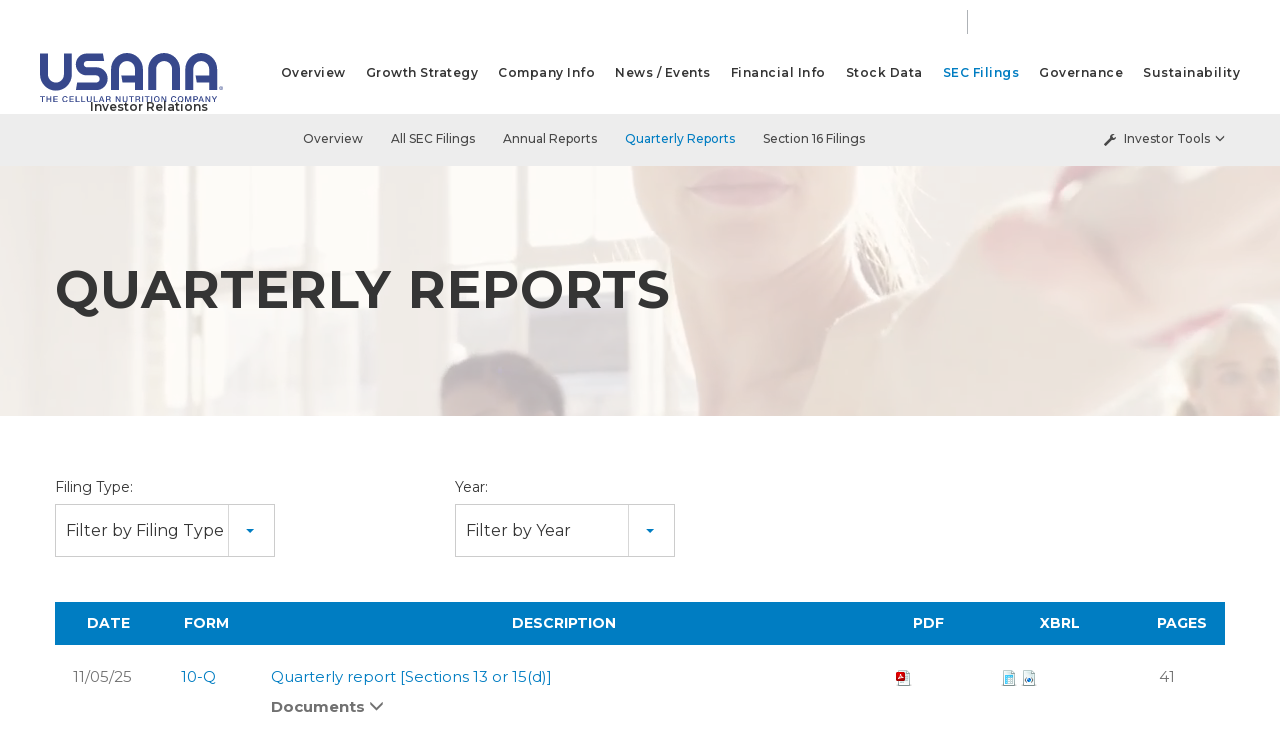

--- FILE ---
content_type: text/html; charset=UTF-8
request_url: https://ir.usana.com/sec-filings/quarterly-reports
body_size: 7041
content:
<!DOCTYPE html>
<html lang="en">
    <head>
    
        <meta charset="utf-8">
        <meta http-equiv="x-ua-compatible" content="ie=edge">
        
                    <base href="https://ir.usana.com" />
            <link rel="alternate" type="application/rss+xml" title="USANA Health Sciences, Inc. - Recent News" href="/news-events/press-releases/rss" />
                
        <title>Quarterly Reports :: USANA Health Sciences, Inc. (USNA)</title>
        
        
    <link rel="canonical" href="https://ir.usana.com/sec-filings/quarterly-reports?page=3">


    <meta property="og:site_name" content="USANA Health Sciences, Inc.">
    <meta property="og:title" content="Quarterly Reports">
    <meta property="og:type" content="website">
    <meta property="og:image" content="https://d1io3yog0oux5.cloudfront.net/_ce63d03a3f058f22e5f41a35afb09dc5/usana/db/379/2531/social_image_resized.jpg">
    <meta name="twitter:card" content="summary_large_image">
    <meta property="og:url" content="https://ir.usana.com/sec-filings/quarterly-reports?page=3">
    <meta property="og:description" content="USANA develops and manufactures high-quality nutritional, personal care, and healthy food products that are sold directly to Associates and Preferred Customers throughout the United States, Canada, Australia, New Zealand, Hong Kong, China,&#8230;">
    <meta name="description" content="USANA develops and manufactures high-quality nutritional, personal care, and healthy food products that are sold directly to Associates and Preferred Customers throughout the United States, Canada, Australia, New Zealand, Hong Kong, China,&#8230;">
    <meta name="twitter:site" content="@USANAinc" />

        <meta name="viewport" content="initial-scale=1.0, width=device-width">
                
                <link href="https://fonts.googleapis.com/css?family=Montserrat:300,300i,400,400i,500,500i,600,600i,700,700i,800,800i,900,900i" rel="stylesheet">
        <link href="https://fonts.googleapis.com/icon?family=Material+Icons" rel="stylesheet">
        
                    <link href="https://d1io3yog0oux5.cloudfront.net/_ce63d03a3f058f22e5f41a35afb09dc5/usana/files/theme/css/ir.stockpr.css" rel="stylesheet" type="text/css" media="screen" />
            <link rel="stylesheet" href="https://d1io3yog0oux5.cloudfront.net/_ce63d03a3f058f22e5f41a35afb09dc5/usana/files/theme/css/ir.stockpr.css">
        <link rel="stylesheet" href="https://d1io3yog0oux5.cloudfront.net/_ce63d03a3f058f22e5f41a35afb09dc5/usana/files/theme/css/style.css">
                
                <link rel="shortcut icon" href="https://d1io3yog0oux5.cloudfront.net/_ce63d03a3f058f22e5f41a35afb09dc5/usana/files/theme/images/favicons/favicon.ico">
        <link rel="apple-touch-icon" sizes="180x180" href="https://d1io3yog0oux5.cloudfront.net/_ce63d03a3f058f22e5f41a35afb09dc5/usana/files/theme/images/favicons/apple-touch-icon.png">
        <link rel="icon" type="image/png" href="https://d1io3yog0oux5.cloudfront.net/_ce63d03a3f058f22e5f41a35afb09dc5/usana/files/theme/images/favicons/favicon-32x32.png" sizes="32x32">
        <link rel="icon" type="image/png" href="https://d1io3yog0oux5.cloudfront.net/_ce63d03a3f058f22e5f41a35afb09dc5/usana/files/theme/images/favicons/favicon-16x16.png" sizes="16x16">
        <link rel="manifest" href="https://d1io3yog0oux5.cloudfront.net/_ce63d03a3f058f22e5f41a35afb09dc5/usana/files/theme/images/favicons/manifest.json">
        <link rel="mask-icon" href="https://d1io3yog0oux5.cloudfront.net/_ce63d03a3f058f22e5f41a35afb09dc5/usana/files/theme/images/favicons/safari-pinned-tab.svg">
        <meta name="theme-color" content="#ffffff">  
    
        <!-- Google tag (gtag.js) -->
<script async src="https://www.googletagmanager.com/gtag/js?id=G-YBC5D13N8G"></script>
<script>
  window.dataLayer = window.dataLayer || [];
  function gtag(){dataLayer.push(arguments);}
  gtag('js', new Date());

  gtag('config', 'G-YBC5D13N8G');
</script>
<!-- END Google Analytics -->    </head>    <body class="pg-107634 page-type-sec-filings pg-sec-filings-quarterly-reports has-sub-nav">
        <div class="general-wrapper">
    	
<header class="affixed">
    <div class="container-fluid">
        <div class="header-zero-nav hidden-sm hidden-xs animated fadeIn delay-400">
           <div class="block">
               <a href="https://www.usana.com" class="block-link-back">back to usana.com</a>
           </div>
           <div class="block">
               <div class="zero-nav-stock-info">
                   
 
<div class="z-nav qtool" data-qmod-tool="detailedquotetab" data-qmod-params="{&quot;lang&quot;:&quot;en&quot;,&quot;showLogo&quot;:false,&quot;lowHigh&quot;:false,&quot;symbol&quot;:&quot;USNA&quot;}">
    <script type="text/template">

<div class="qmod-ui-tool">
<span class="value">NYSE: USNA</span>
<span class="value">{data.pricedata.last | asQHLast tLang }</span>
<span class="value">
    <span rv-qmodchange="data.pricedata.change" class="qmod-change">
        <span class="number">{data.pricedata.change | asQHLast tLang }</span>
        <span class="percent"> ({data.pricedata.changepercent | numeraljs '0.00' '0.00' | postFix '%'})</span>
    </span>
</span>
	

</script></div><!--end stock-info-->
               </div>
           </div>
                      <div class="social-media block">
               <ul>
                                   <li><a href="https://www.facebook.com/usanahealthsciences/" target="_blank"><img src="https://d1io3yog0oux5.cloudfront.net/_ce63d03a3f058f22e5f41a35afb09dc5/usana/db/381/2958/icon/icon-facebook.svg" title="facebook" alt="facebook"></a></li>    
                                   <li><a href="https://twitter.com/USANAinc" target="_blank"><img src="https://d1io3yog0oux5.cloudfront.net/_ce63d03a3f058f22e5f41a35afb09dc5/usana/db/381/2959/icon/icon-twiiter.svg" title="twitter" alt="twitter"></a></li>    
                                   <li><a href="https://www.pinterest.com/usana/" target="_blank"><img src="https://d1io3yog0oux5.cloudfront.net/_ce63d03a3f058f22e5f41a35afb09dc5/usana/db/381/3174/icon/iconmonstr-pinterest-1.svg" title="pinterest" alt="pinterest"></a></li>    
                                   <li><a href="https://www.youtube.com/user/USANAHealthSciences" target="_blank"><img src="https://d1io3yog0oux5.cloudfront.net/_ce63d03a3f058f22e5f41a35afb09dc5/usana/db/381/2961/icon/icon-youtube.svg" title="youtube" alt="youtube"></a></li>    
                                   <li><a href="https://www.instagram.com/usanainc/" target="_blank"><img src="https://d1io3yog0oux5.cloudfront.net/_ce63d03a3f058f22e5f41a35afb09dc5/usana/db/381/2960/icon/icon-instagram.svg" title="instagram" alt="instagram"></a></li>    
                                   <li><a href="https://whatsupusana.com/" target="_blank"><img src="https://d1io3yog0oux5.cloudfront.net/_ce63d03a3f058f22e5f41a35afb09dc5/usana/db/381/3173/icon/iconmonstr-wordpress-4.svg" title="wordpress" alt="wordpress"></a></li>    
                              </ul>
           </div>
                   </div>
    </div>
    <div class="container-fluid">
		<h1 class="logo">
	        <a href="https://www.usana.com">
	            <img src="https://d1io3yog0oux5.cloudfront.net/_ce63d03a3f058f22e5f41a35afb09dc5/usana/files/theme/images/usana-logo-color.svg" 
                width="183"
                height="42"
                alt="USANA Health Sciences, Inc.">
           </a>
           <a class="tagline" href="/">Investor Relations</a>
		</h1>
        <a class="visible-xs visible-sm mobile-nav-trigger" id="showRight">
            <div class="meat"></div>
            <div class="meat"></div>
            <div class="meat"></div>
        </a>
		<nav class="cbp-spmenu cbp-spmenu-vertical cbp-spmenu-right main-nav" id="mobile-nav">
			<ul class="main-menu">
        <li class="" data-submenu-id="submenu-overview">
        <a href="/overview" >Overview</a>
            </li>
        <li class="" data-submenu-id="submenu-growth-strategy">
        <a href="/growth-strategy" >Growth Strategy</a>
            </li>
        <li class="has-children" data-submenu-id="submenu-company-information">
        <a href="/company-information" >Company Info</a>
                    <ul id="submenu-company-information">
                                    <li class="">
                        <a href="/company-information/overview" >Overview</a>
                    </li>
                                    <li class="">
                        <a href="/company-information/presentations" >Presentations</a>
                    </li>
                                    <li class="">
                        <a href="/company-information/contacts" >Contacts</a>
                    </li>
                                    <li class="">
                        <a href="/company-information/faq" >FAQ</a>
                    </li>
                            </ul>
            </li>
        <li class="has-children" data-submenu-id="submenu-news-events">
        <a href="/news-events" >News / Events</a>
                    <ul id="submenu-news-events">
                                    <li class="">
                        <a href="/news-events/overview" >Overview</a>
                    </li>
                                    <li class="">
                        <a href="/news-events/press-releases" >Press Releases</a>
                    </li>
                                    <li class="">
                        <a href="/news-events/management-commentary" >Management Commentary</a>
                    </li>
                                    <li class="">
                        <a href="/news-events/ir-calendar" >IR Calendar</a>
                    </li>
                                    <li class="">
                        <a href="/news-events/email-alerts" >Email Alerts</a>
                    </li>
                            </ul>
            </li>
        <li class="has-children" data-submenu-id="submenu-financial-information">
        <a href="/financial-information" >Financial Info</a>
                    <ul id="submenu-financial-information">
                                    <li class="">
                        <a href="/financial-information/overview" >Overview</a>
                    </li>
                                    <li class="">
                        <a href="/financial-information/financial-results" >Financial Results</a>
                    </li>
                                    <li class="">
                        <a href="/financial-information/balance-sheet" >Balance Sheet</a>
                    </li>
                                    <li class="">
                        <a href="/financial-information/income-statement" >Income Statement</a>
                    </li>
                                    <li class="">
                        <a href="/financial-information/cash-flow" >Cash Flow</a>
                    </li>
                            </ul>
            </li>
        <li class="has-children" data-submenu-id="submenu-stock-data">
        <a href="/stock-data" >Stock Data</a>
                    <ul id="submenu-stock-data">
                                    <li class="">
                        <a href="/stock-data/quote" >Quote</a>
                    </li>
                                    <li class="">
                        <a href="/stock-data/charts" >Charts</a>
                    </li>
                                    <li class="">
                        <a href="/stock-data/historical-data" >Historical Data</a>
                    </li>
                                    <li class="">
                        <a href="/stock-data/analyst-coverage" >Analyst Coverage</a>
                    </li>
                            </ul>
            </li>
        <li class="has-children active" data-submenu-id="submenu-sec-filings">
        <a href="/sec-filings" >SEC Filings</a>
                    <ul id="submenu-sec-filings">
                                    <li class="">
                        <a href="/sec-filings/overview" >Overview</a>
                    </li>
                                    <li class="">
                        <a href="/sec-filings/all-sec-filings" >All SEC Filings</a>
                    </li>
                                    <li class="">
                        <a href="/sec-filings/annual-reports" >Annual Reports</a>
                    </li>
                                    <li class="active active-landing">
                        <a href="/sec-filings/quarterly-reports" >Quarterly Reports</a>
                    </li>
                                    <li class="">
                        <a href="/sec-filings/section-16-filings" >Section 16 Filings</a>
                    </li>
                            </ul>
            </li>
        <li class="has-children" data-submenu-id="submenu-corporate-governance">
        <a href="/corporate-governance" > Governance</a>
                    <ul id="submenu-corporate-governance">
                                    <li class="">
                        <a href="/corporate-governance/overview" >Overview</a>
                    </li>
                                    <li class="">
                        <a href="/corporate-governance/management-team" >Management Team</a>
                    </li>
                                    <li class="">
                        <a href="/corporate-governance/board-of-directors" >Board of Directors</a>
                    </li>
                                    <li class="">
                        <a href="/corporate-governance/board-committees" >Board Committees</a>
                    </li>
                                    <li class="">
                        <a href="/corporate-governance/governance-documents" >Governance Documents</a>
                    </li>
                            </ul>
            </li>
        <li class="" data-submenu-id="submenu-sustainability">
        <a href="/sustainability" >Sustainability</a>
            </li>
        </ul>		</nav>
    </div>
</header>
<nav class="sub-navigation-wrapper">
    <div class="sub-navigation affixed">
    	<div class="container">
            <a class="visible-xs visible-sm mobile-sub-nav-trigger collapsed" data-toggle="collapse" data-target="#sub-navigation">
                <div class="trigger-container">
            		<div class="meat"></div>
              		<div class="meat"></div>
              		<div class="meat"></div>
              	</div>
            	SEC Filings            </a>
            <nav class="collapse sb-nav clearfix"  id="sub-navigation">
                <h3>SEC Filings</h3>
                <ul>
                                            <li class="">
                            <a href="/sec-filings/overview" >Overview</a>
                        	                		</li>
                	                        <li class="">
                            <a href="/sec-filings/all-sec-filings" >All SEC Filings</a>
                        	                		</li>
                	                        <li class="">
                            <a href="/sec-filings/annual-reports" >Annual Reports</a>
                        	                		</li>
                	                        <li class="active active-landing">
                            <a href="/sec-filings/quarterly-reports" >Quarterly Reports</a>
                        	                		</li>
                	                        <li class="">
                            <a href="/sec-filings/section-16-filings" >Section 16 Filings</a>
                        	                		</li>
                	                	                	<li class="ir-sidebar has-children ir-tools hidden-xs hidden-sm hidden-md">
                        <a href="javascript:void(0);" data-toggle="dropdown"><span class="glyphicon glyphicon-wrench"></span> Investor Tools <span class="glyphicon glyphicon-menu-down"></span></a>
                        
<ul class="dropdown-menu">
    <li><a href="/news-events/email-alerts" class="email">Email Alerts</a></li>
    <li><a href="https://d1io3yog0oux5.cloudfront.net/_ce63d03a3f058f22e5f41a35afb09dc5/usana/files/Tear+Sheet.pdf" target="_blank" title="Tear Sheet" class="sheet">Tear Sheet</a></li>
    <li><a href="/company-information/contacts" class="contacts">Contacts</a></li>
    <li><a href="/news-events/press-releases/rss" class="rss" target="_blank">RSS News Feed</a></li>
</ul>

                    </li>
                	                </ul>
            </nav>
        </div>
    </div>
</nav><div class="page-banner overlay  animated fadeIn interior" style="background: url(https://d1io3yog0oux5.cloudfront.net/_ce63d03a3f058f22e5f41a35afb09dc5/usana/db/371/2957/image.jpg);background-position: 50% 50%;background-repeat: no-repeat;background-size: cover;">
    <div class="fullscreen-bg">
        <video playsinline autoplay muted loop poster="https://d1io3yog0oux5.cloudfront.net/_ce63d03a3f058f22e5f41a35afb09dc5/usana/db/371/2957/image.jpg">
            <source src="https://d1io3yog0oux5.cloudfront.net/_ce63d03a3f058f22e5f41a35afb09dc5/usana/db/371/2957/video_mp4/video-2.mp4" type="video/mp4">
            <source src="https://d1io3yog0oux5.cloudfront.net/_ce63d03a3f058f22e5f41a35afb09dc5/usana/db/371/2957/video_webm/video-2.webm" type="video/webm">
            <source src="https://d1io3yog0oux5.cloudfront.net/_ce63d03a3f058f22e5f41a35afb09dc5/usana/db/371/2957/video_ogg/video-2.ogg" type="video/ogg">
        </video> 
    </div> 
	<div class="container">
        <div class="vertical-align">
    		<div class="wrapper text">
    		    <div class="row">
    		        <div class="col-md-12">
                        <h1 class="interior-title">Quarterly Reports</h1>
                    </div>
                </div>
                <div class="row">
                    <div class="col-md-8">
                                                    	    </div>
            	</div>
    		</div>
    	</div>
    </div>
</div>                
            <div class="container">
                <div class="row">
                                                    <main class="col-md-12 clearfix">
                        <div class="main-content ">
                            <form action="https://ir.usana.com/sec-filings/quarterly-reports" id="sec-filing-filter">
<div class="row">
    <div class="col-xs-12 col-sm-6 col-md-6 col-lg-4">
        <label for="form_type">Filing Type:</label>
       <select class="selectpicker" name="form_type" id="form_type" title="Filter by Filing Type" data-style="main-select">
                <option value="">View All</option>
                                    <option value="10-Q">10-Q</option>
                                    <option value="10-Q/A">10-Q/A</option>
                                    <option value="10QSB">10QSB</option>
                                    <option value="10QSB/A">10QSB/A</option>
                        </select>
    </div>
    <div class="col-xs-12 col-sm-6 col-md-6 col-lg-4">
        <label for="year">Year:</label>
        <select class="selectpicker" name="year" id="year" title="Filter by Year" data-style="main-select">
            <option value="">View All</option>
                            <option >2026</option>
                            <option >2025</option>
                            <option >2024</option>
                            <option >2023</option>
                            <option >2022</option>
                            <option >2021</option>
                            <option >2020</option>
                            <option >2019</option>
                            <option >2018</option>
                            <option >2017</option>
                            <option >2016</option>
                            <option >2015</option>
                            <option >2014</option>
                            <option >2013</option>
                            <option >2012</option>
                            <option >2011</option>
                            <option >2010</option>
                            <option >2009</option>
                            <option >2008</option>
                            <option >2007</option>
                            <option >2006</option>
                            <option >2005</option>
                            <option >2004</option>
                            <option >2003</option>
                            <option >2002</option>
                            <option >2001</option>
                            <option >2000</option>
                            <option >1999</option>
                            <option >1998</option>
                            <option >1997</option>
                            <option >1996</option>
                    </select>
    </div>
</div>
</form>

<table class="content-table spr-ir-sec-filings">
    <thead>
        <tr>
            <th class="spr-sec-date">Date</th>
            <th class="spr-sec-form">Form</th>
            <th class="spr-sec-desc">Description</th>
            <th class="spr-sec-view-pdf">PDF</th> 
            <th class="spr-sec-view-docs">XBRL</th> 
            <th class="spr-sec-pages">Pages</th>
        </tr>
    </thead>
    <tbody>
                                    <tr>
  <td class="spr-sec-date">11/05/25</td>
  <td class="spr-sec-form">
    <a href="https://ir.usana.com/sec-filings/quarterly-reports/content/0000896264-25-000224/usna-20250927.htm?TB_iframe=true&amp;height=auto&amp;width=auto&amp;preload=false" class="fancybox fancybox.iframe" rel="#document-2914-0000896264-25-000224">10-Q</a>    
  </td>
  <td class="spr-sec-desc">
    <a href="https://ir.usana.com/sec-filings/quarterly-reports/content/0000896264-25-000224/usna-20250927.htm?TB_iframe=true&amp;height=auto&amp;width=auto&amp;preload=false" class="fancybox fancybox.iframe doc-title" >Quarterly report [Sections 13 or 15(d)]</a>   
          <div class="spr-expander">
        <strong class="spr-sec-doc-list-head spr-toggle-expandable">Documents <span class="glyphicon glyphicon-menu-down"></span></strong>
        <div class="spr-expandable">
                        <a href="https://ir.usana.com/sec-filings/quarterly-reports/content/0000896264-25-000224/usna-20250927xex311.htm?TB_iframe=true&amp;height=auto&amp;width=auto&amp;preload=false" class="fancybox fancybox.iframe" rel="#document-2915-0000896264-25-000224">EX-31.1</a><br>
                        <a href="https://ir.usana.com/sec-filings/quarterly-reports/content/0000896264-25-000224/usna-20250927xex312.htm?TB_iframe=true&amp;height=auto&amp;width=auto&amp;preload=false" class="fancybox fancybox.iframe" rel="#document-2916-0000896264-25-000224">EX-31.2</a><br>
                        <a href="https://ir.usana.com/sec-filings/quarterly-reports/content/0000896264-25-000224/usna-20250927xex321.htm?TB_iframe=true&amp;height=auto&amp;width=auto&amp;preload=false" class="fancybox fancybox.iframe" rel="#document-2917-0000896264-25-000224">EX-32.1</a><br>
                        <a href="https://ir.usana.com/sec-filings/quarterly-reports/content/0000896264-25-000224/usna-20250927xex322.htm?TB_iframe=true&amp;height=auto&amp;width=auto&amp;preload=false" class="fancybox fancybox.iframe" rel="#document-2918-0000896264-25-000224">EX-32.2</a><br>
                  </div>
      </div>
      </td>
  <td class="spr-sec-view-pdf">
    <a href="https://ir.usana.com/sec-filings/quarterly-reports/content/0000896264-25-000224/0000896264-25-000224.pdf" target="_blank" title="PDF"><img src="https://d1io3yog0oux5.cloudfront.net/_ce63d03a3f058f22e5f41a35afb09dc5/usana/files/theme/images/document-pdf-text.png" alt="PDF" /></a>  
  </td>
  <td class="spr-sec-view-docs">
                      <a href="https://ir.usana.com/sec-filings/quarterly-reports/xbrl_doc_only/2577" title="XBRL Viewer" target="_blank"><img src="https://d1io3yog0oux5.cloudfront.net/_ce63d03a3f058f22e5f41a35afb09dc5/usana/files/theme/images/document-table.png" alt="XBRL Viewer"  /></a>            <a href="https://ir.usana.com/sec-filings/quarterly-reports/content/0000896264-25-000224/0000896264-25-000224-xbrl.zip" title="Download Raw XBRL Files" target="_blank"><img src="https://d1io3yog0oux5.cloudfront.net/_ce63d03a3f058f22e5f41a35afb09dc5/usana/files/theme/images/document-xaml.png" alt="XBRL Files" /></a>      </td>
  <td class="spr-sec-pages">41</td>
</tr>                            <tr>
  <td class="spr-sec-date">08/05/25</td>
  <td class="spr-sec-form">
    <a href="https://ir.usana.com/sec-filings/quarterly-reports/content/0000896264-25-000205/usna-20250628.htm?TB_iframe=true&amp;height=auto&amp;width=auto&amp;preload=false" class="fancybox fancybox.iframe" rel="#document-2890-0000896264-25-000205">10-Q</a>    
  </td>
  <td class="spr-sec-desc">
    <a href="https://ir.usana.com/sec-filings/quarterly-reports/content/0000896264-25-000205/usna-20250628.htm?TB_iframe=true&amp;height=auto&amp;width=auto&amp;preload=false" class="fancybox fancybox.iframe doc-title" >Quarterly report [Sections 13 or 15(d)]</a>   
          <div class="spr-expander">
        <strong class="spr-sec-doc-list-head spr-toggle-expandable">Documents <span class="glyphicon glyphicon-menu-down"></span></strong>
        <div class="spr-expandable">
                        <a href="https://ir.usana.com/sec-filings/quarterly-reports/content/0000896264-25-000205/usna-20250628xex311.htm?TB_iframe=true&amp;height=auto&amp;width=auto&amp;preload=false" class="fancybox fancybox.iframe" rel="#document-2891-0000896264-25-000205">EX-31.1</a><br>
                        <a href="https://ir.usana.com/sec-filings/quarterly-reports/content/0000896264-25-000205/usna-20250628xex312.htm?TB_iframe=true&amp;height=auto&amp;width=auto&amp;preload=false" class="fancybox fancybox.iframe" rel="#document-2892-0000896264-25-000205">EX-31.2</a><br>
                        <a href="https://ir.usana.com/sec-filings/quarterly-reports/content/0000896264-25-000205/usna-20250628xex321.htm?TB_iframe=true&amp;height=auto&amp;width=auto&amp;preload=false" class="fancybox fancybox.iframe" rel="#document-2893-0000896264-25-000205">EX-32.1</a><br>
                        <a href="https://ir.usana.com/sec-filings/quarterly-reports/content/0000896264-25-000205/usna-20250628xex322.htm?TB_iframe=true&amp;height=auto&amp;width=auto&amp;preload=false" class="fancybox fancybox.iframe" rel="#document-2894-0000896264-25-000205">EX-32.2</a><br>
                  </div>
      </div>
      </td>
  <td class="spr-sec-view-pdf">
    <a href="https://ir.usana.com/sec-filings/quarterly-reports/content/0000896264-25-000205/0000896264-25-000205.pdf" target="_blank" title="PDF"><img src="https://d1io3yog0oux5.cloudfront.net/_ce63d03a3f058f22e5f41a35afb09dc5/usana/files/theme/images/document-pdf-text.png" alt="PDF" /></a>  
  </td>
  <td class="spr-sec-view-docs">
                      <a href="https://ir.usana.com/sec-filings/quarterly-reports/xbrl_doc_only/2526" title="XBRL Viewer" target="_blank"><img src="https://d1io3yog0oux5.cloudfront.net/_ce63d03a3f058f22e5f41a35afb09dc5/usana/files/theme/images/document-table.png" alt="XBRL Viewer"  /></a>            <a href="https://ir.usana.com/sec-filings/quarterly-reports/content/0000896264-25-000205/0000896264-25-000205-xbrl.zip" title="Download Raw XBRL Files" target="_blank"><img src="https://d1io3yog0oux5.cloudfront.net/_ce63d03a3f058f22e5f41a35afb09dc5/usana/files/theme/images/document-xaml.png" alt="XBRL Files" /></a>      </td>
  <td class="spr-sec-pages">40</td>
</tr>                            <tr>
  <td class="spr-sec-date">05/06/25</td>
  <td class="spr-sec-form">
    <a href="https://ir.usana.com/sec-filings/quarterly-reports/content/0000896264-25-000126/usna-20250329.htm?TB_iframe=true&amp;height=auto&amp;width=auto&amp;preload=false" class="fancybox fancybox.iframe" rel="#document-2834-0000896264-25-000126">10-Q</a>    
  </td>
  <td class="spr-sec-desc">
    <a href="https://ir.usana.com/sec-filings/quarterly-reports/content/0000896264-25-000126/usna-20250329.htm?TB_iframe=true&amp;height=auto&amp;width=auto&amp;preload=false" class="fancybox fancybox.iframe doc-title" >Quarterly report [Sections 13 or 15(d)]</a>   
          <div class="spr-expander">
        <strong class="spr-sec-doc-list-head spr-toggle-expandable">Documents <span class="glyphicon glyphicon-menu-down"></span></strong>
        <div class="spr-expandable">
                        <a href="https://ir.usana.com/sec-filings/quarterly-reports/content/0000896264-25-000126/usna-20250329xex311.htm?TB_iframe=true&amp;height=auto&amp;width=auto&amp;preload=false" class="fancybox fancybox.iframe" rel="#document-2835-0000896264-25-000126">EX-31.1</a><br>
                        <a href="https://ir.usana.com/sec-filings/quarterly-reports/content/0000896264-25-000126/usna-20250329xex312.htm?TB_iframe=true&amp;height=auto&amp;width=auto&amp;preload=false" class="fancybox fancybox.iframe" rel="#document-2836-0000896264-25-000126">EX-31.2</a><br>
                        <a href="https://ir.usana.com/sec-filings/quarterly-reports/content/0000896264-25-000126/usna-20250329xex321.htm?TB_iframe=true&amp;height=auto&amp;width=auto&amp;preload=false" class="fancybox fancybox.iframe" rel="#document-2837-0000896264-25-000126">EX-32.1</a><br>
                        <a href="https://ir.usana.com/sec-filings/quarterly-reports/content/0000896264-25-000126/usna-20250329xex322.htm?TB_iframe=true&amp;height=auto&amp;width=auto&amp;preload=false" class="fancybox fancybox.iframe" rel="#document-2838-0000896264-25-000126">EX-32.2</a><br>
                  </div>
      </div>
      </td>
  <td class="spr-sec-view-pdf">
    <a href="https://ir.usana.com/sec-filings/quarterly-reports/content/0000896264-25-000126/0000896264-25-000126.pdf" target="_blank" title="PDF"><img src="https://d1io3yog0oux5.cloudfront.net/_ce63d03a3f058f22e5f41a35afb09dc5/usana/files/theme/images/document-pdf-text.png" alt="PDF" /></a>  
  </td>
  <td class="spr-sec-view-docs">
                      <a href="https://ir.usana.com/sec-filings/quarterly-reports/xbrl_doc_only/2475" title="XBRL Viewer" target="_blank"><img src="https://d1io3yog0oux5.cloudfront.net/_ce63d03a3f058f22e5f41a35afb09dc5/usana/files/theme/images/document-table.png" alt="XBRL Viewer"  /></a>      <a href="https://content.equisolve.net/sec/0000896264-25-000126/Financial_Report.xlsx" title="XBRL Tables as Spreadsheet" target="_blank"><img src="https://d1io3yog0oux5.cloudfront.net/_ce63d03a3f058f22e5f41a35afb09dc5/usana/files/theme/images/document-excel.png" alt="Spreadsheet" /></a>      <a href="https://ir.usana.com/sec-filings/quarterly-reports/content/0000896264-25-000126/0000896264-25-000126-xbrl.zip" title="Download Raw XBRL Files" target="_blank"><img src="https://d1io3yog0oux5.cloudfront.net/_ce63d03a3f058f22e5f41a35afb09dc5/usana/files/theme/images/document-xaml.png" alt="XBRL Files" /></a>      </td>
  <td class="spr-sec-pages">34</td>
</tr>                            <tr>
  <td class="spr-sec-date">11/05/24</td>
  <td class="spr-sec-form">
    <a href="https://ir.usana.com/sec-filings/quarterly-reports/content/0000896264-24-000222/usna-20240928.htm?TB_iframe=true&amp;height=auto&amp;width=auto&amp;preload=false" class="fancybox fancybox.iframe" rel="#document-2743-0000896264-24-000222">10-Q</a>    
  </td>
  <td class="spr-sec-desc">
    <a href="https://ir.usana.com/sec-filings/quarterly-reports/content/0000896264-24-000222/usna-20240928.htm?TB_iframe=true&amp;height=auto&amp;width=auto&amp;preload=false" class="fancybox fancybox.iframe doc-title" >Quarterly report pursuant to Section 13 or 15(d)</a>   
          <div class="spr-expander">
        <strong class="spr-sec-doc-list-head spr-toggle-expandable">Documents <span class="glyphicon glyphicon-menu-down"></span></strong>
        <div class="spr-expandable">
                        <a href="https://ir.usana.com/sec-filings/quarterly-reports/content/0000896264-24-000222/thirdamendmenttosecondamen.htm?TB_iframe=true&amp;height=auto&amp;width=auto&amp;preload=false" class="fancybox fancybox.iframe" rel="#document-2744-0000896264-24-000222">EX-10.23</a><br>
                        <a href="https://ir.usana.com/sec-filings/quarterly-reports/content/0000896264-24-000222/usna-20240928xex311.htm?TB_iframe=true&amp;height=auto&amp;width=auto&amp;preload=false" class="fancybox fancybox.iframe" rel="#document-2745-0000896264-24-000222">EX-31.1</a><br>
                        <a href="https://ir.usana.com/sec-filings/quarterly-reports/content/0000896264-24-000222/usna-20240928xex312.htm?TB_iframe=true&amp;height=auto&amp;width=auto&amp;preload=false" class="fancybox fancybox.iframe" rel="#document-2746-0000896264-24-000222">EX-31.2</a><br>
                        <a href="https://ir.usana.com/sec-filings/quarterly-reports/content/0000896264-24-000222/usna-20240928xex321.htm?TB_iframe=true&amp;height=auto&amp;width=auto&amp;preload=false" class="fancybox fancybox.iframe" rel="#document-2747-0000896264-24-000222">EX-32.1</a><br>
                        <a href="https://ir.usana.com/sec-filings/quarterly-reports/content/0000896264-24-000222/usna-20240928xex322.htm?TB_iframe=true&amp;height=auto&amp;width=auto&amp;preload=false" class="fancybox fancybox.iframe" rel="#document-2748-0000896264-24-000222">EX-32.2</a><br>
                  </div>
      </div>
      </td>
  <td class="spr-sec-view-pdf">
    <a href="https://ir.usana.com/sec-filings/quarterly-reports/content/0000896264-24-000222/0000896264-24-000222.pdf" target="_blank" title="PDF"><img src="https://d1io3yog0oux5.cloudfront.net/_ce63d03a3f058f22e5f41a35afb09dc5/usana/files/theme/images/document-pdf-text.png" alt="PDF" /></a>  
  </td>
  <td class="spr-sec-view-docs">
                      <a href="https://ir.usana.com/sec-filings/quarterly-reports/xbrl_doc_only/2327" title="XBRL Viewer" target="_blank"><img src="https://d1io3yog0oux5.cloudfront.net/_ce63d03a3f058f22e5f41a35afb09dc5/usana/files/theme/images/document-table.png" alt="XBRL Viewer"  /></a>      <a href="https://content.equisolve.net/sec/0000896264-24-000222/Financial_Report.xlsx" title="XBRL Tables as Spreadsheet" target="_blank"><img src="https://d1io3yog0oux5.cloudfront.net/_ce63d03a3f058f22e5f41a35afb09dc5/usana/files/theme/images/document-excel.png" alt="Spreadsheet" /></a>      <a href="https://ir.usana.com/sec-filings/quarterly-reports/content/0000896264-24-000222/0000896264-24-000222-xbrl.zip" title="Download Raw XBRL Files" target="_blank"><img src="https://d1io3yog0oux5.cloudfront.net/_ce63d03a3f058f22e5f41a35afb09dc5/usana/files/theme/images/document-xaml.png" alt="XBRL Files" /></a>      </td>
  <td class="spr-sec-pages">47</td>
</tr>                            <tr>
  <td class="spr-sec-date">08/06/24</td>
  <td class="spr-sec-form">
    <a href="https://ir.usana.com/sec-filings/quarterly-reports/content/0000896264-24-000208/usna-20240629.htm?TB_iframe=true&amp;height=auto&amp;width=auto&amp;preload=false" class="fancybox fancybox.iframe" rel="#document-2729-0000896264-24-000208">10-Q</a>    
  </td>
  <td class="spr-sec-desc">
    <a href="https://ir.usana.com/sec-filings/quarterly-reports/content/0000896264-24-000208/usna-20240629.htm?TB_iframe=true&amp;height=auto&amp;width=auto&amp;preload=false" class="fancybox fancybox.iframe doc-title" >Quarterly report pursuant to Section 13 or 15(d)</a>   
          <div class="spr-expander">
        <strong class="spr-sec-doc-list-head spr-toggle-expandable">Documents <span class="glyphicon glyphicon-menu-down"></span></strong>
        <div class="spr-expandable">
                        <a href="https://ir.usana.com/sec-filings/quarterly-reports/content/0000896264-24-000208/usna-20240629xex311.htm?TB_iframe=true&amp;height=auto&amp;width=auto&amp;preload=false" class="fancybox fancybox.iframe" rel="#document-2730-0000896264-24-000208">EX-31.1</a><br>
                        <a href="https://ir.usana.com/sec-filings/quarterly-reports/content/0000896264-24-000208/usna-20240629xex312.htm?TB_iframe=true&amp;height=auto&amp;width=auto&amp;preload=false" class="fancybox fancybox.iframe" rel="#document-2731-0000896264-24-000208">EX-31.2</a><br>
                        <a href="https://ir.usana.com/sec-filings/quarterly-reports/content/0000896264-24-000208/usna-20240629xex321.htm?TB_iframe=true&amp;height=auto&amp;width=auto&amp;preload=false" class="fancybox fancybox.iframe" rel="#document-2732-0000896264-24-000208">EX-32.1</a><br>
                        <a href="https://ir.usana.com/sec-filings/quarterly-reports/content/0000896264-24-000208/usna-20240629xex322.htm?TB_iframe=true&amp;height=auto&amp;width=auto&amp;preload=false" class="fancybox fancybox.iframe" rel="#document-2733-0000896264-24-000208">EX-32.2</a><br>
                  </div>
      </div>
      </td>
  <td class="spr-sec-view-pdf">
    <a href="https://ir.usana.com/sec-filings/quarterly-reports/content/0000896264-24-000208/0000896264-24-000208.pdf" target="_blank" title="PDF"><img src="https://d1io3yog0oux5.cloudfront.net/_ce63d03a3f058f22e5f41a35afb09dc5/usana/files/theme/images/document-pdf-text.png" alt="PDF" /></a>  
  </td>
  <td class="spr-sec-view-docs">
                      <a href="https://ir.usana.com/sec-filings/quarterly-reports/xbrl_doc_only/2285" title="XBRL Viewer" target="_blank"><img src="https://d1io3yog0oux5.cloudfront.net/_ce63d03a3f058f22e5f41a35afb09dc5/usana/files/theme/images/document-table.png" alt="XBRL Viewer"  /></a>      <a href="https://content.equisolve.net/sec/0000896264-24-000208/Financial_Report.xlsx" title="XBRL Tables as Spreadsheet" target="_blank"><img src="https://d1io3yog0oux5.cloudfront.net/_ce63d03a3f058f22e5f41a35afb09dc5/usana/files/theme/images/document-excel.png" alt="Spreadsheet" /></a>      <a href="https://ir.usana.com/sec-filings/quarterly-reports/content/0000896264-24-000208/0000896264-24-000208-xbrl.zip" title="Download Raw XBRL Files" target="_blank"><img src="https://d1io3yog0oux5.cloudfront.net/_ce63d03a3f058f22e5f41a35afb09dc5/usana/files/theme/images/document-xaml.png" alt="XBRL Files" /></a>      </td>
  <td class="spr-sec-pages">32</td>
</tr>                            <tr>
  <td class="spr-sec-date">05/07/24</td>
  <td class="spr-sec-form">
    <a href="https://ir.usana.com/sec-filings/quarterly-reports/content/0000896264-24-000165/usna-20240330.htm?TB_iframe=true&amp;height=auto&amp;width=auto&amp;preload=false" class="fancybox fancybox.iframe" rel="#document-2697-0000896264-24-000165">10-Q</a>    
  </td>
  <td class="spr-sec-desc">
    <a href="https://ir.usana.com/sec-filings/quarterly-reports/content/0000896264-24-000165/usna-20240330.htm?TB_iframe=true&amp;height=auto&amp;width=auto&amp;preload=false" class="fancybox fancybox.iframe doc-title" >Quarterly report pursuant to Section 13 or 15(d)</a>   
          <div class="spr-expander">
        <strong class="spr-sec-doc-list-head spr-toggle-expandable">Documents <span class="glyphicon glyphicon-menu-down"></span></strong>
        <div class="spr-expandable">
                        <a href="https://ir.usana.com/sec-filings/quarterly-reports/content/0000896264-24-000165/usna-20240330xex311.htm?TB_iframe=true&amp;height=auto&amp;width=auto&amp;preload=false" class="fancybox fancybox.iframe" rel="#document-2698-0000896264-24-000165">EX-31.1</a><br>
                        <a href="https://ir.usana.com/sec-filings/quarterly-reports/content/0000896264-24-000165/usna-20240330xex312.htm?TB_iframe=true&amp;height=auto&amp;width=auto&amp;preload=false" class="fancybox fancybox.iframe" rel="#document-2699-0000896264-24-000165">EX-31.2</a><br>
                        <a href="https://ir.usana.com/sec-filings/quarterly-reports/content/0000896264-24-000165/usna-20240330xex321.htm?TB_iframe=true&amp;height=auto&amp;width=auto&amp;preload=false" class="fancybox fancybox.iframe" rel="#document-2700-0000896264-24-000165">EX-32.1</a><br>
                        <a href="https://ir.usana.com/sec-filings/quarterly-reports/content/0000896264-24-000165/usna-20240330xex322.htm?TB_iframe=true&amp;height=auto&amp;width=auto&amp;preload=false" class="fancybox fancybox.iframe" rel="#document-2701-0000896264-24-000165">EX-32.2</a><br>
                  </div>
      </div>
      </td>
  <td class="spr-sec-view-pdf">
    <a href="https://ir.usana.com/sec-filings/quarterly-reports/content/0000896264-24-000165/0000896264-24-000165.pdf" target="_blank" title="PDF"><img src="https://d1io3yog0oux5.cloudfront.net/_ce63d03a3f058f22e5f41a35afb09dc5/usana/files/theme/images/document-pdf-text.png" alt="PDF" /></a>  
  </td>
  <td class="spr-sec-view-docs">
                      <a href="https://ir.usana.com/sec-filings/quarterly-reports/xbrl_doc_only/2242" title="XBRL Viewer" target="_blank"><img src="https://d1io3yog0oux5.cloudfront.net/_ce63d03a3f058f22e5f41a35afb09dc5/usana/files/theme/images/document-table.png" alt="XBRL Viewer"  /></a>      <a href="https://content.equisolve.net/sec/0000896264-24-000165/Financial_Report.xlsx" title="XBRL Tables as Spreadsheet" target="_blank"><img src="https://d1io3yog0oux5.cloudfront.net/_ce63d03a3f058f22e5f41a35afb09dc5/usana/files/theme/images/document-excel.png" alt="Spreadsheet" /></a>      <a href="https://ir.usana.com/sec-filings/quarterly-reports/content/0000896264-24-000165/0000896264-24-000165-xbrl.zip" title="Download Raw XBRL Files" target="_blank"><img src="https://d1io3yog0oux5.cloudfront.net/_ce63d03a3f058f22e5f41a35afb09dc5/usana/files/theme/images/document-xaml.png" alt="XBRL Files" /></a>      </td>
  <td class="spr-sec-pages">31</td>
</tr>                            <tr>
  <td class="spr-sec-date">11/07/23</td>
  <td class="spr-sec-form">
    <a href="https://ir.usana.com/sec-filings/quarterly-reports/content/0000896264-23-000030/usna-20230930.htm?TB_iframe=true&amp;height=auto&amp;width=auto&amp;preload=false" class="fancybox fancybox.iframe" rel="#document-2595-0000896264-23-000030">10-Q</a>    
  </td>
  <td class="spr-sec-desc">
    <a href="https://ir.usana.com/sec-filings/quarterly-reports/content/0000896264-23-000030/usna-20230930.htm?TB_iframe=true&amp;height=auto&amp;width=auto&amp;preload=false" class="fancybox fancybox.iframe doc-title" >Quarterly report pursuant to Section 13 or 15(d)</a>   
          <div class="spr-expander">
        <strong class="spr-sec-doc-list-head spr-toggle-expandable">Documents <span class="glyphicon glyphicon-menu-down"></span></strong>
        <div class="spr-expandable">
                        <a href="https://ir.usana.com/sec-filings/quarterly-reports/content/0000896264-23-000030/usna-20230930xex311.htm?TB_iframe=true&amp;height=auto&amp;width=auto&amp;preload=false" class="fancybox fancybox.iframe" rel="#document-2596-0000896264-23-000030">EX-31.1</a><br>
                        <a href="https://ir.usana.com/sec-filings/quarterly-reports/content/0000896264-23-000030/usna-20230930xex312.htm?TB_iframe=true&amp;height=auto&amp;width=auto&amp;preload=false" class="fancybox fancybox.iframe" rel="#document-2597-0000896264-23-000030">EX-31.2</a><br>
                        <a href="https://ir.usana.com/sec-filings/quarterly-reports/content/0000896264-23-000030/usna-20230930xex321.htm?TB_iframe=true&amp;height=auto&amp;width=auto&amp;preload=false" class="fancybox fancybox.iframe" rel="#document-2598-0000896264-23-000030">EX-32.1</a><br>
                        <a href="https://ir.usana.com/sec-filings/quarterly-reports/content/0000896264-23-000030/usna-20230930xex322.htm?TB_iframe=true&amp;height=auto&amp;width=auto&amp;preload=false" class="fancybox fancybox.iframe" rel="#document-2599-0000896264-23-000030">EX-32.2</a><br>
                  </div>
      </div>
      </td>
  <td class="spr-sec-view-pdf">
    <a href="https://ir.usana.com/sec-filings/quarterly-reports/content/0000896264-23-000030/0000896264-23-000030.pdf" target="_blank" title="PDF"><img src="https://d1io3yog0oux5.cloudfront.net/_ce63d03a3f058f22e5f41a35afb09dc5/usana/files/theme/images/document-pdf-text.png" alt="PDF" /></a>  
  </td>
  <td class="spr-sec-view-docs">
                      <a href="https://ir.usana.com/sec-filings/quarterly-reports/xbrl_doc_only/2119" title="XBRL Viewer" target="_blank"><img src="https://d1io3yog0oux5.cloudfront.net/_ce63d03a3f058f22e5f41a35afb09dc5/usana/files/theme/images/document-table.png" alt="XBRL Viewer"  /></a>      <a href="https://content.equisolve.net/sec/0000896264-23-000030/Financial_Report.xlsx" title="XBRL Tables as Spreadsheet" target="_blank"><img src="https://d1io3yog0oux5.cloudfront.net/_ce63d03a3f058f22e5f41a35afb09dc5/usana/files/theme/images/document-excel.png" alt="Spreadsheet" /></a>      <a href="https://ir.usana.com/sec-filings/quarterly-reports/content/0000896264-23-000030/0000896264-23-000030-xbrl.zip" title="Download Raw XBRL Files" target="_blank"><img src="https://d1io3yog0oux5.cloudfront.net/_ce63d03a3f058f22e5f41a35afb09dc5/usana/files/theme/images/document-xaml.png" alt="XBRL Files" /></a>      </td>
  <td class="spr-sec-pages">32</td>
</tr>                            <tr>
  <td class="spr-sec-date">08/08/23</td>
  <td class="spr-sec-form">
    <a href="https://ir.usana.com/sec-filings/quarterly-reports/content/0000896264-23-000024/usna-20230701.htm?TB_iframe=true&amp;height=auto&amp;width=auto&amp;preload=false" class="fancybox fancybox.iframe" rel="#document-2532-0000896264-23-000024">10-Q</a>    
  </td>
  <td class="spr-sec-desc">
    <a href="https://ir.usana.com/sec-filings/quarterly-reports/content/0000896264-23-000024/usna-20230701.htm?TB_iframe=true&amp;height=auto&amp;width=auto&amp;preload=false" class="fancybox fancybox.iframe doc-title" >Quarterly report pursuant to Section 13 or 15(d)</a>   
          <div class="spr-expander">
        <strong class="spr-sec-doc-list-head spr-toggle-expandable">Documents <span class="glyphicon glyphicon-menu-down"></span></strong>
        <div class="spr-expandable">
                        <a href="https://ir.usana.com/sec-filings/quarterly-reports/content/0000896264-23-000024/usna-20230701xex311.htm?TB_iframe=true&amp;height=auto&amp;width=auto&amp;preload=false" class="fancybox fancybox.iframe" rel="#document-2533-0000896264-23-000024">EX-31.1</a><br>
                        <a href="https://ir.usana.com/sec-filings/quarterly-reports/content/0000896264-23-000024/usna-20230701xex312.htm?TB_iframe=true&amp;height=auto&amp;width=auto&amp;preload=false" class="fancybox fancybox.iframe" rel="#document-2534-0000896264-23-000024">EX-31.2</a><br>
                        <a href="https://ir.usana.com/sec-filings/quarterly-reports/content/0000896264-23-000024/usna-20230701xex321.htm?TB_iframe=true&amp;height=auto&amp;width=auto&amp;preload=false" class="fancybox fancybox.iframe" rel="#document-2535-0000896264-23-000024">EX-32.1</a><br>
                        <a href="https://ir.usana.com/sec-filings/quarterly-reports/content/0000896264-23-000024/usna-20230701xex322.htm?TB_iframe=true&amp;height=auto&amp;width=auto&amp;preload=false" class="fancybox fancybox.iframe" rel="#document-2536-0000896264-23-000024">EX-32.2</a><br>
                  </div>
      </div>
      </td>
  <td class="spr-sec-view-pdf">
    <a href="https://ir.usana.com/sec-filings/quarterly-reports/content/0000896264-23-000024/0000896264-23-000024.pdf" target="_blank" title="PDF"><img src="https://d1io3yog0oux5.cloudfront.net/_ce63d03a3f058f22e5f41a35afb09dc5/usana/files/theme/images/document-pdf-text.png" alt="PDF" /></a>  
  </td>
  <td class="spr-sec-view-docs">
                      <a href="https://ir.usana.com/sec-filings/quarterly-reports/xbrl_doc_only/2077" title="XBRL Viewer" target="_blank"><img src="https://d1io3yog0oux5.cloudfront.net/_ce63d03a3f058f22e5f41a35afb09dc5/usana/files/theme/images/document-table.png" alt="XBRL Viewer"  /></a>      <a href="https://content.equisolve.net/sec/0000896264-23-000024/Financial_Report.xlsx" title="XBRL Tables as Spreadsheet" target="_blank"><img src="https://d1io3yog0oux5.cloudfront.net/_ce63d03a3f058f22e5f41a35afb09dc5/usana/files/theme/images/document-excel.png" alt="Spreadsheet" /></a>      <a href="https://ir.usana.com/sec-filings/quarterly-reports/content/0000896264-23-000024/0000896264-23-000024-xbrl.zip" title="Download Raw XBRL Files" target="_blank"><img src="https://d1io3yog0oux5.cloudfront.net/_ce63d03a3f058f22e5f41a35afb09dc5/usana/files/theme/images/document-xaml.png" alt="XBRL Files" /></a>      </td>
  <td class="spr-sec-pages">30</td>
</tr>                            <tr>
  <td class="spr-sec-date">05/09/23</td>
  <td class="spr-sec-form">
    <a href="https://ir.usana.com/sec-filings/quarterly-reports/content/0000896264-23-000010/usna-20230401.htm?TB_iframe=true&amp;height=auto&amp;width=auto&amp;preload=false" class="fancybox fancybox.iframe" rel="#document-2491-0000896264-23-000010">10-Q</a>    
  </td>
  <td class="spr-sec-desc">
    <a href="https://ir.usana.com/sec-filings/quarterly-reports/content/0000896264-23-000010/usna-20230401.htm?TB_iframe=true&amp;height=auto&amp;width=auto&amp;preload=false" class="fancybox fancybox.iframe doc-title" >Quarterly report pursuant to Section 13 or 15(d)</a>   
          <div class="spr-expander">
        <strong class="spr-sec-doc-list-head spr-toggle-expandable">Documents <span class="glyphicon glyphicon-menu-down"></span></strong>
        <div class="spr-expandable">
                        <a href="https://ir.usana.com/sec-filings/quarterly-reports/content/0000896264-23-000010/usna-20230401xex311.htm?TB_iframe=true&amp;height=auto&amp;width=auto&amp;preload=false" class="fancybox fancybox.iframe" rel="#document-2492-0000896264-23-000010">EX-31.1</a><br>
                        <a href="https://ir.usana.com/sec-filings/quarterly-reports/content/0000896264-23-000010/usna-20230401xex312.htm?TB_iframe=true&amp;height=auto&amp;width=auto&amp;preload=false" class="fancybox fancybox.iframe" rel="#document-2493-0000896264-23-000010">EX-31.2</a><br>
                        <a href="https://ir.usana.com/sec-filings/quarterly-reports/content/0000896264-23-000010/usna-20230401xex321.htm?TB_iframe=true&amp;height=auto&amp;width=auto&amp;preload=false" class="fancybox fancybox.iframe" rel="#document-2494-0000896264-23-000010">EX-32.1</a><br>
                        <a href="https://ir.usana.com/sec-filings/quarterly-reports/content/0000896264-23-000010/usna-20230401xex322.htm?TB_iframe=true&amp;height=auto&amp;width=auto&amp;preload=false" class="fancybox fancybox.iframe" rel="#document-2495-0000896264-23-000010">EX-32.2</a><br>
                  </div>
      </div>
      </td>
  <td class="spr-sec-view-pdf">
    <a href="https://ir.usana.com/sec-filings/quarterly-reports/content/0000896264-23-000010/0000896264-23-000010.pdf" target="_blank" title="PDF"><img src="https://d1io3yog0oux5.cloudfront.net/_ce63d03a3f058f22e5f41a35afb09dc5/usana/files/theme/images/document-pdf-text.png" alt="PDF" /></a>  
  </td>
  <td class="spr-sec-view-docs">
                      <a href="https://ir.usana.com/sec-filings/quarterly-reports/xbrl_doc_only/2035" title="XBRL Viewer" target="_blank"><img src="https://d1io3yog0oux5.cloudfront.net/_ce63d03a3f058f22e5f41a35afb09dc5/usana/files/theme/images/document-table.png" alt="XBRL Viewer"  /></a>      <a href="https://s3.amazonaws.com/content.stockpr.com/sec/0000896264-23-000010/Financial_Report.xlsx" title="XBRL Tables as Spreadsheet" target="_blank"><img src="https://d1io3yog0oux5.cloudfront.net/_ce63d03a3f058f22e5f41a35afb09dc5/usana/files/theme/images/document-excel.png" alt="Spreadsheet" /></a>      <a href="https://ir.usana.com/sec-filings/quarterly-reports/content/0000896264-23-000010/0000896264-23-000010-xbrl.zip" title="Download Raw XBRL Files" target="_blank"><img src="https://d1io3yog0oux5.cloudfront.net/_ce63d03a3f058f22e5f41a35afb09dc5/usana/files/theme/images/document-xaml.png" alt="XBRL Files" /></a>      </td>
  <td class="spr-sec-pages">29</td>
</tr>                            <tr>
  <td class="spr-sec-date">11/08/22</td>
  <td class="spr-sec-form">
    <a href="https://ir.usana.com/sec-filings/quarterly-reports/content/0000896264-22-000008/usna-20221001.htm?TB_iframe=true&amp;height=auto&amp;width=auto&amp;preload=false" class="fancybox fancybox.iframe" rel="#document-2399-0000896264-22-000008">10-Q</a>    
  </td>
  <td class="spr-sec-desc">
    <a href="https://ir.usana.com/sec-filings/quarterly-reports/content/0000896264-22-000008/usna-20221001.htm?TB_iframe=true&amp;height=auto&amp;width=auto&amp;preload=false" class="fancybox fancybox.iframe doc-title" >Quarterly report pursuant to Section 13 or 15(d)</a>   
          <div class="spr-expander">
        <strong class="spr-sec-doc-list-head spr-toggle-expandable">Documents <span class="glyphicon glyphicon-menu-down"></span></strong>
        <div class="spr-expandable">
                        <a href="https://ir.usana.com/sec-filings/quarterly-reports/content/0000896264-22-000008/secondamendmenttoseconda.htm?TB_iframe=true&amp;height=auto&amp;width=auto&amp;preload=false" class="fancybox fancybox.iframe" rel="#document-2400-0000896264-22-000008">EX-10.22</a><br>
                        <a href="https://ir.usana.com/sec-filings/quarterly-reports/content/0000896264-22-000008/usna-20221001xex311.htm?TB_iframe=true&amp;height=auto&amp;width=auto&amp;preload=false" class="fancybox fancybox.iframe" rel="#document-2401-0000896264-22-000008">EX-31.1</a><br>
                        <a href="https://ir.usana.com/sec-filings/quarterly-reports/content/0000896264-22-000008/usna-20221001xex312.htm?TB_iframe=true&amp;height=auto&amp;width=auto&amp;preload=false" class="fancybox fancybox.iframe" rel="#document-2402-0000896264-22-000008">EX-31.2</a><br>
                        <a href="https://ir.usana.com/sec-filings/quarterly-reports/content/0000896264-22-000008/usna-20221001xex321.htm?TB_iframe=true&amp;height=auto&amp;width=auto&amp;preload=false" class="fancybox fancybox.iframe" rel="#document-2403-0000896264-22-000008">EX-32.1</a><br>
                        <a href="https://ir.usana.com/sec-filings/quarterly-reports/content/0000896264-22-000008/usna-20221001xex322.htm?TB_iframe=true&amp;height=auto&amp;width=auto&amp;preload=false" class="fancybox fancybox.iframe" rel="#document-2404-0000896264-22-000008">EX-32.2</a><br>
                  </div>
      </div>
      </td>
  <td class="spr-sec-view-pdf">
    <a href="https://ir.usana.com/sec-filings/quarterly-reports/content/0000896264-22-000008/0000896264-22-000008.pdf" target="_blank" title="PDF"><img src="https://d1io3yog0oux5.cloudfront.net/_ce63d03a3f058f22e5f41a35afb09dc5/usana/files/theme/images/document-pdf-text.png" alt="PDF" /></a>  
  </td>
  <td class="spr-sec-view-docs">
                      <a href="https://ir.usana.com/sec-filings/quarterly-reports/xbrl_doc_only/1910" title="XBRL Viewer" target="_blank"><img src="https://d1io3yog0oux5.cloudfront.net/_ce63d03a3f058f22e5f41a35afb09dc5/usana/files/theme/images/document-table.png" alt="XBRL Viewer"  /></a>      <a href="https://s3.amazonaws.com/content.stockpr.com/sec/0000896264-22-000008/Financial_Report.xlsx" title="XBRL Tables as Spreadsheet" target="_blank"><img src="https://d1io3yog0oux5.cloudfront.net/_ce63d03a3f058f22e5f41a35afb09dc5/usana/files/theme/images/document-excel.png" alt="Spreadsheet" /></a>      <a href="https://ir.usana.com/sec-filings/quarterly-reports/content/0000896264-22-000008/0000896264-22-000008-xbrl.zip" title="Download Raw XBRL Files" target="_blank"><img src="https://d1io3yog0oux5.cloudfront.net/_ce63d03a3f058f22e5f41a35afb09dc5/usana/files/theme/images/document-xaml.png" alt="XBRL Files" /></a>      </td>
  <td class="spr-sec-pages">62</td>
</tr>                        </tbody>
</table>

<div class="rss-icon">
    <a href="https://ir.usana.com/sec-filings/quarterly-reports/rss" target="_blank"><img src="https://d1io3yog0oux5.cloudfront.net/_ce63d03a3f058f22e5f41a35afb09dc5/usana/files/theme/images/rssfeed.gif" alt="RSS" /></a>
</div>

<div class="pagination-wrapper">
        
    <ul class="pagination">
        
        
                            <li class="active"><a href="https://ir.usana.com/sec-filings/quarterly-reports?page=1">1</a></li>
                                <li class=""><a href="https://ir.usana.com/sec-filings/quarterly-reports?page=2">2</a></li>
                                <li class=""><a href="https://ir.usana.com/sec-filings/quarterly-reports?page=3">3</a></li>
                                <li class=""><a href="https://ir.usana.com/sec-filings/quarterly-reports?page=4">4</a></li>
                                <li class=""><a href="https://ir.usana.com/sec-filings/quarterly-reports?page=5">5</a></li>
                                <li class=""><a href="https://ir.usana.com/sec-filings/quarterly-reports?page=6">6</a></li>
                                <li class=""><a href="https://ir.usana.com/sec-filings/quarterly-reports?page=7">7</a></li>
                                <li class=""><a href="https://ir.usana.com/sec-filings/quarterly-reports?page=8">8</a></li>
                                <li class=""><a href="https://ir.usana.com/sec-filings/quarterly-reports?page=9">9</a></li>
                                <li class=""><a href="https://ir.usana.com/sec-filings/quarterly-reports?page=10">10</a></li>
                    
        
    </ul>
                <span class="control next"><a href="https://ir.usana.com/sec-filings/quarterly-reports?page=2"><span class="sr-only">Next</span><span class="glyphicon glyphicon-menu-right"></span></a></span>
        </div>
<div class="clear"></div>                        </div>
                    </main>
                                </div>
            </div><!-- //container-->
        <footer class="has-qmod">
    <div class="footer-main">
    	<div class="container">
    	    <div class="footer-inner">
        		<div class="copyright">
        			&copy; 2026 <a href="http://usana.com">USANA Health Sciences, Inc.</a> All Rights Reserved.
        		</div>
        		<div class="footer-links">
        			    <a href="/accessibility">Accessibility </a>
    <a href="/privacy-policy">Privacy Policy</a>
    <a href="/disclaimer">Disclaimer</a>
    <a href="/sitemap">Sitemap</a>
        		</div>
    		</div>
    	</div>
    	    	<div class="container">
    	    <div class="social-media">
    	       <div class="row">
    	           <div class="col-sm-5">
    	               <div class="text">
    	                   <p>Follow USANA</p>
    	               </div>
    	           </div>
    	           <div class="col-sm-7">
    	               <ul>
                                                   <li><a href="https://www.facebook.com/usanahealthsciences/" target="_blank"><img src="https://d1io3yog0oux5.cloudfront.net/_ce63d03a3f058f22e5f41a35afb09dc5/usana/db/381/2958/icon/icon-facebook.svg" title="facebook" alt="facebook"></a></li>    
                                                   <li><a href="https://twitter.com/USANAinc" target="_blank"><img src="https://d1io3yog0oux5.cloudfront.net/_ce63d03a3f058f22e5f41a35afb09dc5/usana/db/381/2959/icon/icon-twiiter.svg" title="twitter" alt="twitter"></a></li>    
                                                   <li><a href="https://www.pinterest.com/usana/" target="_blank"><img src="https://d1io3yog0oux5.cloudfront.net/_ce63d03a3f058f22e5f41a35afb09dc5/usana/db/381/3174/icon/iconmonstr-pinterest-1.svg" title="pinterest" alt="pinterest"></a></li>    
                                                   <li><a href="https://www.youtube.com/user/USANAHealthSciences" target="_blank"><img src="https://d1io3yog0oux5.cloudfront.net/_ce63d03a3f058f22e5f41a35afb09dc5/usana/db/381/2961/icon/icon-youtube.svg" title="youtube" alt="youtube"></a></li>    
                                                   <li><a href="https://www.instagram.com/usanainc/" target="_blank"><img src="https://d1io3yog0oux5.cloudfront.net/_ce63d03a3f058f22e5f41a35afb09dc5/usana/db/381/2960/icon/icon-instagram.svg" title="instagram" alt="instagram"></a></li>    
                                                   <li><a href="https://whatsupusana.com/" target="_blank"><img src="https://d1io3yog0oux5.cloudfront.net/_ce63d03a3f058f22e5f41a35afb09dc5/usana/db/381/3173/icon/iconmonstr-wordpress-4.svg" title="wordpress" alt="wordpress"></a></li>    
                                              </ul>
    	           </div>
    	       </div>
           </div>
    	</div>
    		</div>
	
<div class="qmod-attribution">
    <div class="container">
        <div class="q-mod-attribution disclaimer">
            <div class="row">
                <div class="col-md-10 col-md-offset-1 center">
                     <p>
                    Market Data copyright &copy; 2026 <a href="http://www.quotemedia.com" target="_blank" rel="nofollow">QuoteMedia</a>. Data delayed 15 minutes unless otherwise indicated (view <a href="http://www.quotemedia.com/legal/tos/#times" target="_blank" rel="nofollow" >delay times</a> for all exchanges). <span class="qmf-rt">RT</span>=Real-Time, <span class="qmf-non-rt">EOD</span>=End of Day, <span class="qmf-non-rt">PD</span>=Previous Day. Market Data powered by <a href="http://www.quotemedia.com" target="_blank" rel="nofollow" >QuoteMedia</a>. <a href="http://www.quotemedia.com/legal/tos/" target="_blank" rel="nofollow" >Terms of Use</a>.
                    </p>
                </div>
            </div>
        </div>
    </div>
</div></footer>
<script>
    var asset_url = 'https://d1io3yog0oux5.cloudfront.net/_ce63d03a3f058f22e5f41a35afb09dc5/usana';
    var website_base_url = 'https://ir.usana.com';
    var ir_base_url = '';
    var isQmod = true;
</script>
<script src="https://d1io3yog0oux5.cloudfront.net/_ce63d03a3f058f22e5f41a35afb09dc5/usana/files/theme/js/_js/all.js"></script>
<script src="https://d1io3yog0oux5.cloudfront.net/_ce63d03a3f058f22e5f41a35afb09dc5/usana/files/theme/js/aside/cycle2/_js/all.js"></script>
        <script type="text/javascript" src="https://d1io3yog0oux5.cloudfront.net/_ce63d03a3f058f22e5f41a35afb09dc5/usana/files/theme/js/aside/thickbox.js" async></script>
        
<script id="qmod" src="https://qmod.quotemedia.com/js/qmodLoader.js" data-qmod-wmid="93303" data-qmod-env="app" data-qmod-version="v1.0.19a"></script><script src="https://d1io3yog0oux5.cloudfront.net/_ce63d03a3f058f22e5f41a35afb09dc5/usana/files/theme/js/aside/_js/browser-check.min.js" async></script>
        </div><!-- //general-wrapper-->
    </body>
</html>


--- FILE ---
content_type: image/svg+xml
request_url: https://d1io3yog0oux5.cloudfront.net/_ce63d03a3f058f22e5f41a35afb09dc5/usana/db/381/2960/icon/icon-instagram.svg
body_size: 679
content:
<svg xmlns="http://www.w3.org/2000/svg" width="22" height="22" viewBox="0 0 22 22">
    <g fill="none" fill-rule="nonzero">
        <path fill="#878787" d="M10.824 0A10.816 10.816 0 0 0 0 10.824c0 5.984 4.84 10.824 10.824 10.824s10.824-4.84 10.824-10.824C21.692 4.84 16.808 0 10.824 0z"/>
        <g fill="#FFF" transform="translate(5 5)">
            <path d="M11.685 2.068a2.932 2.932 0 0 0-.691-1.062 2.932 2.932 0 0 0-1.062-.69c-.38-.15-.82-.251-1.456-.279C7.836.01 7.632 0 6 0 4.368 0 4.164.005 3.524.037c-.64.028-1.076.13-1.456.278a2.932 2.932 0 0 0-1.062.691 2.932 2.932 0 0 0-.69 1.062c-.15.38-.251.82-.279 1.456C.01 4.164 0 4.368 0 6c0 1.632.005 1.836.037 2.476.028.64.13 1.076.278 1.456.153.394.357.728.691 1.062.334.334.668.538 1.062.69.38.15.82.251 1.456.279.64.028.844.037 2.476.037 1.632 0 1.836-.005 2.476-.037.64-.028 1.076-.13 1.456-.278a2.932 2.932 0 0 0 1.062-.691c.334-.334.538-.668.69-1.062.15-.38.251-.82.279-1.456C11.99 7.836 12 7.632 12 6c0-1.632-.005-1.836-.037-2.476-.028-.64-.13-1.076-.278-1.456zm-.802 6.357c-.028.584-.126.904-.21 1.113a1.858 1.858 0 0 1-.449.69 1.878 1.878 0 0 1-.69.45c-.214.084-.53.181-1.114.21-.635.027-.82.036-2.425.036-1.604 0-1.794-.004-2.425-.037-.584-.028-.904-.125-1.113-.208a1.858 1.858 0 0 1-.69-.45 1.878 1.878 0 0 1-.45-.691c-.084-.213-.181-.529-.209-1.113C1.08 7.79 1.071 7.6 1.071 6c0-1.6.005-1.794.037-2.425.028-.584.125-.904.209-1.113.106-.278.241-.482.45-.69.208-.21.408-.34.69-.45.214-.084.53-.181 1.113-.21.636-.027.826-.036 2.425-.036 1.6 0 1.795.004 2.425.037.585.028.905.125 1.113.208.278.107.482.242.691.45.209.209.339.408.45.691.083.213.18.529.209 1.113.027.635.037.825.037 2.425 0 1.6-.01 1.794-.037 2.425z"/>
            <path d="M6 3C4.344 3 3 4.344 3 6s1.344 3 3 3 3-1.344 3-3-1.344-3-3-3zm0 4.949a1.95 1.95 0 1 1 .001-3.899A1.95 1.95 0 0 1 6 7.95z"/>
            <circle cx="9" cy="3" r="1"/>
        </g>
    </g>
</svg>


--- FILE ---
content_type: image/svg+xml
request_url: https://d1io3yog0oux5.cloudfront.net/_ce63d03a3f058f22e5f41a35afb09dc5/usana/db/381/2958/icon/icon-facebook.svg
body_size: 263
content:
<svg xmlns="http://www.w3.org/2000/svg" width="22" height="22" viewBox="0 0 22 22">
    <path fill="#878787" fill-rule="nonzero" d="M11.153.07C5.169.07.318 4.92.318 10.903c0 5.984 4.85 10.834 10.835 10.834 5.984 0 10.835-4.85 10.835-10.834C21.988 4.921 17.136.07 11.153.07zm2.867 10.789h-1.876v6.69h-2.78v-6.69H8.04V8.496h1.322v-1.53c0-1.096.52-2.806 2.807-2.806l2.06.008v2.294h-1.496c-.244 0-.59.122-.59.643v1.392h2.12l-.244 2.362z"/>
</svg>


--- FILE ---
content_type: text/javascript
request_url: https://d1io3yog0oux5.cloudfront.net/_ce63d03a3f058f22e5f41a35afb09dc5/usana/files/theme/js/aside/cycle2/_js/all.js
body_size: 7897
content:
/*!
* jQuery Cycle2; version: 2.1.6 build: 20141007
* http://jquery.malsup.com/cycle2/
* Copyright (c) 2014 M. Alsup; Dual licensed: MIT/GPL
*/
(function($){"use strict";var version="2.1.6";$.fn.cycle=function(options){var o;if(this.length===0&&!$.isReady){o={s:this.selector,c:this.context};$.fn.cycle.log("requeuing slideshow (dom not ready)");$(function(){$(o.s,o.c).cycle(options)});return this}return this.each(function(){var data,opts,shortName,val;var container=$(this);var log=$.fn.cycle.log;if(container.data("cycle.opts"))return;if(container.data("cycle-log")===false||options&&options.log===false||opts&&opts.log===false){log=$.noop}log("--c2 init--");data=container.data();for(var p in data){if(data.hasOwnProperty(p)&&/^cycle[A-Z]+/.test(p)){val=data[p];shortName=p.match(/^cycle(.*)/)[1].replace(/^[A-Z]/,lowerCase);log(shortName+":",val,"("+typeof val+")");data[shortName]=val}}opts=$.extend({},$.fn.cycle.defaults,data,options||{});opts.timeoutId=0;opts.paused=opts.paused||false;opts.container=container;opts._maxZ=opts.maxZ;opts.API=$.extend({_container:container},$.fn.cycle.API);opts.API.log=log;opts.API.trigger=function(eventName,args){opts.container.trigger(eventName,args);return opts.API};container.data("cycle.opts",opts);container.data("cycle.API",opts.API);
// opportunity for plugins to modify opts and API
opts.API.trigger("cycle-bootstrap",[opts,opts.API]);opts.API.addInitialSlides();opts.API.preInitSlideshow();if(opts.slides.length)opts.API.initSlideshow()})};$.fn.cycle.API={opts:function(){return this._container.data("cycle.opts")},addInitialSlides:function(){var opts=this.opts();var slides=opts.slides;opts.slideCount=0;opts.slides=$();slides=slides.jquery?slides:opts.container.find(slides);if(opts.random){slides.sort(function(){return Math.random()-.5})}opts.API.add(slides)},preInitSlideshow:function(){var opts=this.opts();opts.API.trigger("cycle-pre-initialize",[opts]);var tx=$.fn.cycle.transitions[opts.fx];if(tx&&$.isFunction(tx.preInit))tx.preInit(opts);opts._preInitialized=true},postInitSlideshow:function(){var opts=this.opts();opts.API.trigger("cycle-post-initialize",[opts]);var tx=$.fn.cycle.transitions[opts.fx];if(tx&&$.isFunction(tx.postInit))tx.postInit(opts)},initSlideshow:function(){var opts=this.opts();var pauseObj=opts.container;var slideOpts;opts.API.calcFirstSlide();if(opts.container.css("position")=="static")opts.container.css("position","relative");$(opts.slides[opts.currSlide]).css({opacity:1,display:"block",visibility:"visible"});opts.API.stackSlides(opts.slides[opts.currSlide],opts.slides[opts.nextSlide],!opts.reverse);if(opts.pauseOnHover){if(opts.pauseOnHover!==true)pauseObj=$(opts.pauseOnHover);pauseObj.hover(function(){opts.API.pause(true)},function(){opts.API.resume(true)})}if(opts.timeout){slideOpts=opts.API.getSlideOpts(opts.currSlide);opts.API.queueTransition(slideOpts,slideOpts.timeout+opts.delay)}opts._initialized=true;opts.API.updateView(true);opts.API.trigger("cycle-initialized",[opts]);opts.API.postInitSlideshow()},pause:function(hover){var opts=this.opts(),slideOpts=opts.API.getSlideOpts(),alreadyPaused=opts.hoverPaused||opts.paused;if(hover)opts.hoverPaused=true;else opts.paused=true;if(!alreadyPaused){opts.container.addClass("cycle-paused");opts.API.trigger("cycle-paused",[opts]).log("cycle-paused");if(slideOpts.timeout){clearTimeout(opts.timeoutId);opts.timeoutId=0;opts._remainingTimeout-=$.now()-opts._lastQueue;if(opts._remainingTimeout<0||isNaN(opts._remainingTimeout))opts._remainingTimeout=undefined}}},resume:function(hover){var opts=this.opts(),alreadyResumed=!opts.hoverPaused&&!opts.paused,remaining;if(hover)opts.hoverPaused=false;else opts.paused=false;if(!alreadyResumed){opts.container.removeClass("cycle-paused");if(opts.slides.filter(":animated").length===0)opts.API.queueTransition(opts.API.getSlideOpts(),opts._remainingTimeout);opts.API.trigger("cycle-resumed",[opts,opts._remainingTimeout]).log("cycle-resumed")}},add:function(slides,prepend){var opts=this.opts();var oldSlideCount=opts.slideCount;var startSlideshow=false;var len;if($.type(slides)=="string")slides=$.trim(slides);$(slides).each(function(i){var slideOpts;var slide=$(this);if(prepend)opts.container.prepend(slide);else opts.container.append(slide);opts.slideCount++;slideOpts=opts.API.buildSlideOpts(slide);if(prepend)opts.slides=$(slide).add(opts.slides);else opts.slides=opts.slides.add(slide);opts.API.initSlide(slideOpts,slide,--opts._maxZ);slide.data("cycle.opts",slideOpts);opts.API.trigger("cycle-slide-added",[opts,slideOpts,slide])});opts.API.updateView(true);startSlideshow=opts._preInitialized&&(oldSlideCount<2&&opts.slideCount>=1);if(startSlideshow){if(!opts._initialized)opts.API.initSlideshow();else if(opts.timeout){len=opts.slides.length;opts.nextSlide=opts.reverse?len-1:1;if(!opts.timeoutId){opts.API.queueTransition(opts)}}}},calcFirstSlide:function(){var opts=this.opts();var firstSlideIndex;firstSlideIndex=parseInt(opts.startingSlide||0,10);if(firstSlideIndex>=opts.slides.length||firstSlideIndex<0)firstSlideIndex=0;opts.currSlide=firstSlideIndex;if(opts.reverse){opts.nextSlide=firstSlideIndex-1;if(opts.nextSlide<0)opts.nextSlide=opts.slides.length-1}else{opts.nextSlide=firstSlideIndex+1;if(opts.nextSlide==opts.slides.length)opts.nextSlide=0}},calcNextSlide:function(){var opts=this.opts();var roll;if(opts.reverse){roll=opts.nextSlide-1<0;opts.nextSlide=roll?opts.slideCount-1:opts.nextSlide-1;opts.currSlide=roll?0:opts.nextSlide+1}else{roll=opts.nextSlide+1==opts.slides.length;opts.nextSlide=roll?0:opts.nextSlide+1;opts.currSlide=roll?opts.slides.length-1:opts.nextSlide-1}},calcTx:function(slideOpts,manual){var opts=slideOpts;var tx;if(opts._tempFx)tx=$.fn.cycle.transitions[opts._tempFx];else if(manual&&opts.manualFx)tx=$.fn.cycle.transitions[opts.manualFx];if(!tx)tx=$.fn.cycle.transitions[opts.fx];opts._tempFx=null;this.opts()._tempFx=null;if(!tx){tx=$.fn.cycle.transitions.fade;opts.API.log('Transition "'+opts.fx+'" not found.  Using fade.')}return tx},prepareTx:function(manual,fwd){var opts=this.opts();var after,curr,next,slideOpts,tx;if(opts.slideCount<2){opts.timeoutId=0;return}if(manual&&(!opts.busy||opts.manualTrump)){opts.API.stopTransition();opts.busy=false;clearTimeout(opts.timeoutId);opts.timeoutId=0}if(opts.busy)return;if(opts.timeoutId===0&&!manual)return;curr=opts.slides[opts.currSlide];next=opts.slides[opts.nextSlide];slideOpts=opts.API.getSlideOpts(opts.nextSlide);tx=opts.API.calcTx(slideOpts,manual);opts._tx=tx;if(manual&&slideOpts.manualSpeed!==undefined)slideOpts.speed=slideOpts.manualSpeed;
//     opts.API.calcNextSlide();
if(opts.nextSlide!=opts.currSlide&&(manual||!opts.paused&&!opts.hoverPaused&&opts.timeout)){opts.API.trigger("cycle-before",[slideOpts,curr,next,fwd]);if(tx.before)tx.before(slideOpts,curr,next,fwd);after=function(){opts.busy=false;if(!opts.container.data("cycle.opts"))return;if(tx.after)tx.after(slideOpts,curr,next,fwd);opts.API.trigger("cycle-after",[slideOpts,curr,next,fwd]);opts.API.queueTransition(slideOpts);opts.API.updateView(true)};opts.busy=true;if(tx.transition)tx.transition(slideOpts,curr,next,fwd,after);else opts.API.doTransition(slideOpts,curr,next,fwd,after);opts.API.calcNextSlide();opts.API.updateView()}else{opts.API.queueTransition(slideOpts)}},doTransition:function(slideOpts,currEl,nextEl,fwd,callback){var opts=slideOpts;var curr=$(currEl),next=$(nextEl);var fn=function(){next.animate(opts.animIn||{opacity:1},opts.speed,opts.easeIn||opts.easing,callback)};next.css(opts.cssBefore||{});curr.animate(opts.animOut||{},opts.speed,opts.easeOut||opts.easing,function(){curr.css(opts.cssAfter||{});if(!opts.sync){fn()}});if(opts.sync){fn()}},queueTransition:function(slideOpts,specificTimeout){var opts=this.opts();var timeout=specificTimeout!==undefined?specificTimeout:slideOpts.timeout;if(opts.nextSlide===0&&--opts.loop===0){opts.API.log("terminating; loop=0");opts.timeout=0;if(timeout){setTimeout(function(){opts.API.trigger("cycle-finished",[opts])},timeout)}else{opts.API.trigger("cycle-finished",[opts])}opts.nextSlide=opts.currSlide;return}if(opts.continueAuto!==undefined){if(opts.continueAuto===false||$.isFunction(opts.continueAuto)&&opts.continueAuto()===false){opts.API.log("terminating automatic transitions");opts.timeout=0;if(opts.timeoutId)clearTimeout(opts.timeoutId);return}}if(timeout){opts._lastQueue=$.now();if(specificTimeout===undefined)opts._remainingTimeout=slideOpts.timeout;if(!opts.paused&&!opts.hoverPaused){opts.timeoutId=setTimeout(function(){opts.API.prepareTx(false,!opts.reverse)},timeout)}}},stopTransition:function(){var opts=this.opts();if(opts.slides.filter(":animated").length){opts.slides.stop(false,true);opts.API.trigger("cycle-transition-stopped",[opts])}if(opts._tx&&opts._tx.stopTransition)opts._tx.stopTransition(opts)},advanceSlide:function(val){var opts=this.opts();clearTimeout(opts.timeoutId);opts.timeoutId=0;opts.nextSlide=opts.currSlide+val;if(opts.nextSlide<0)opts.nextSlide=opts.slides.length-1;else if(opts.nextSlide>=opts.slides.length)opts.nextSlide=0;opts.API.prepareTx(true,val>=0);return false},buildSlideOpts:function(slide){var opts=this.opts();var val,shortName;var slideOpts=slide.data()||{};for(var p in slideOpts){if(slideOpts.hasOwnProperty(p)&&/^cycle[A-Z]+/.test(p)){val=slideOpts[p];shortName=p.match(/^cycle(.*)/)[1].replace(/^[A-Z]/,lowerCase);opts.API.log("["+(opts.slideCount-1)+"]",shortName+":",val,"("+typeof val+")");slideOpts[shortName]=val}}slideOpts=$.extend({},$.fn.cycle.defaults,opts,slideOpts);slideOpts.slideNum=opts.slideCount;try{delete slideOpts.API;delete slideOpts.slideCount;delete slideOpts.currSlide;delete slideOpts.nextSlide;delete slideOpts.slides}catch(e){}return slideOpts},getSlideOpts:function(index){var opts=this.opts();if(index===undefined)index=opts.currSlide;var slide=opts.slides[index];var slideOpts=$(slide).data("cycle.opts");return $.extend({},opts,slideOpts)},initSlide:function(slideOpts,slide,suggestedZindex){var opts=this.opts();slide.css(slideOpts.slideCss||{});if(suggestedZindex>0)slide.css("zIndex",suggestedZindex);if(isNaN(slideOpts.speed))slideOpts.speed=$.fx.speeds[slideOpts.speed]||$.fx.speeds._default;if(!slideOpts.sync)slideOpts.speed=slideOpts.speed/2;slide.addClass(opts.slideClass)},updateView:function(isAfter,isDuring,forceEvent){var opts=this.opts();if(!opts._initialized)return;var slideOpts=opts.API.getSlideOpts();var currSlide=opts.slides[opts.currSlide];if(!isAfter&&isDuring!==true){opts.API.trigger("cycle-update-view-before",[opts,slideOpts,currSlide]);if(opts.updateView<0)return}if(opts.slideActiveClass){opts.slides.removeClass(opts.slideActiveClass).eq(opts.currSlide).addClass(opts.slideActiveClass)}if(isAfter&&opts.hideNonActive)opts.slides.filter(":not(."+opts.slideActiveClass+")").css("visibility","hidden");if(opts.updateView===0){setTimeout(function(){opts.API.trigger("cycle-update-view",[opts,slideOpts,currSlide,isAfter])},slideOpts.speed/(opts.sync?2:1))}if(opts.updateView!==0)opts.API.trigger("cycle-update-view",[opts,slideOpts,currSlide,isAfter]);if(isAfter)opts.API.trigger("cycle-update-view-after",[opts,slideOpts,currSlide])},getComponent:function(name){var opts=this.opts();var selector=opts[name];if(typeof selector==="string"){return/^\s*[\>|\+|~]/.test(selector)?opts.container.find(selector):$(selector)}if(selector.jquery)return selector;return $(selector)},stackSlides:function(curr,next,fwd){var opts=this.opts();if(!curr){curr=opts.slides[opts.currSlide];next=opts.slides[opts.nextSlide];fwd=!opts.reverse}$(curr).css("zIndex",opts.maxZ);var i;var z=opts.maxZ-2;var len=opts.slideCount;if(fwd){for(i=opts.currSlide+1;i<len;i++)$(opts.slides[i]).css("zIndex",z--);for(i=0;i<opts.currSlide;i++)$(opts.slides[i]).css("zIndex",z--)}else{for(i=opts.currSlide-1;i>=0;i--)$(opts.slides[i]).css("zIndex",z--);for(i=len-1;i>opts.currSlide;i--)$(opts.slides[i]).css("zIndex",z--)}$(next).css("zIndex",opts.maxZ-1)},getSlideIndex:function(el){return this.opts().slides.index(el)}};// API
$.fn.cycle.log=function log(){if(window.console&&console.log)console.log("[cycle2] "+Array.prototype.join.call(arguments," "))};$.fn.cycle.version=function(){return"Cycle2: "+version};function lowerCase(s){return(s||"").toLowerCase()}$.fn.cycle.transitions={custom:{},none:{before:function(opts,curr,next,fwd){opts.API.stackSlides(next,curr,fwd);opts.cssBefore={opacity:1,visibility:"visible",display:"block"}}},fade:{before:function(opts,curr,next,fwd){var css=opts.API.getSlideOpts(opts.nextSlide).slideCss||{};opts.API.stackSlides(curr,next,fwd);opts.cssBefore=$.extend(css,{opacity:0,visibility:"visible",display:"block"});opts.animIn={opacity:1};opts.animOut={opacity:0}}},fadeout:{before:function(opts,curr,next,fwd){var css=opts.API.getSlideOpts(opts.nextSlide).slideCss||{};opts.API.stackSlides(curr,next,fwd);opts.cssBefore=$.extend(css,{opacity:1,visibility:"visible",display:"block"});opts.animOut={opacity:0}}},scrollHorz:{before:function(opts,curr,next,fwd){opts.API.stackSlides(curr,next,fwd);var w=opts.container.css("overflow","hidden").width();opts.cssBefore={left:fwd?w:-w,top:0,opacity:1,visibility:"visible",display:"block"};opts.cssAfter={zIndex:opts._maxZ-2,left:0};opts.animIn={left:0};opts.animOut={left:fwd?-w:w}}}};$.fn.cycle.defaults={allowWrap:true,autoSelector:".cycle-slideshow[data-cycle-auto-init!=false]",delay:0,easing:null,fx:"fade",hideNonActive:true,loop:0,manualFx:undefined,manualSpeed:undefined,manualTrump:true,maxZ:100,pauseOnHover:false,reverse:false,slideActiveClass:"cycle-slide-active",slideClass:"cycle-slide",slideCss:{position:"absolute",top:0,left:0},slides:"> img",speed:500,startingSlide:0,sync:true,timeout:4e3,updateView:0};$(document).ready(function(){$($.fn.cycle.defaults.autoSelector).cycle()})})(jQuery);/*! Cycle2 autoheight plugin; Copyright (c) M.Alsup, 2012; version: 20130913 */
(function($){"use strict";$.extend($.fn.cycle.defaults,{autoHeight:0,autoHeightSpeed:250,autoHeightEasing:null});$(document).on("cycle-initialized",function(e,opts){var autoHeight=opts.autoHeight;var t=$.type(autoHeight);var resizeThrottle=null;var ratio;if(t!=="string"&&t!=="number")return;opts.container.on("cycle-slide-added cycle-slide-removed",initAutoHeight);opts.container.on("cycle-destroyed",onDestroy);if(autoHeight=="container"){opts.container.on("cycle-before",onBefore)}else if(t==="string"&&/\d+\:\d+/.test(autoHeight)){ratio=autoHeight.match(/(\d+)\:(\d+)/);ratio=ratio[1]/ratio[2];opts._autoHeightRatio=ratio}if(t!=="number"){opts._autoHeightOnResize=function(){clearTimeout(resizeThrottle);resizeThrottle=setTimeout(onResize,50)};$(window).on("resize orientationchange",opts._autoHeightOnResize)}setTimeout(onResize,30);function onResize(){initAutoHeight(e,opts)}});function initAutoHeight(e,opts){var clone,height,sentinelIndex;var autoHeight=opts.autoHeight;if(autoHeight=="container"){height=$(opts.slides[opts.currSlide]).outerHeight();opts.container.height(height)}else if(opts._autoHeightRatio){opts.container.height(opts.container.width()/opts._autoHeightRatio)}else if(autoHeight==="calc"||$.type(autoHeight)=="number"&&autoHeight>=0){if(autoHeight==="calc")sentinelIndex=calcSentinelIndex(e,opts);else if(autoHeight>=opts.slides.length)sentinelIndex=0;else sentinelIndex=autoHeight;if(sentinelIndex==opts._sentinelIndex)return;opts._sentinelIndex=sentinelIndex;if(opts._sentinel)opts._sentinel.remove();clone=$(opts.slides[sentinelIndex].cloneNode(true));clone.removeAttr("id name rel").find("[id],[name],[rel]").removeAttr("id name rel");clone.css({position:"static",visibility:"hidden",display:"block"}).prependTo(opts.container).addClass("cycle-sentinel cycle-slide").removeClass("cycle-slide-active");clone.find("*").css("visibility","hidden");opts._sentinel=clone}}function calcSentinelIndex(e,opts){var index=0,max=-1;opts.slides.each(function(i){var h=$(this).height();if(h>max){max=h;index=i}});return index}function onBefore(e,opts,outgoing,incoming,forward){var h=$(incoming).outerHeight();opts.container.animate({height:h},opts.autoHeightSpeed,opts.autoHeightEasing)}function onDestroy(e,opts){if(opts._autoHeightOnResize){$(window).off("resize orientationchange",opts._autoHeightOnResize);opts._autoHeightOnResize=null}opts.container.off("cycle-slide-added cycle-slide-removed",initAutoHeight);opts.container.off("cycle-destroyed",onDestroy);opts.container.off("cycle-before",onBefore);if(opts._sentinel){opts._sentinel.remove();opts._sentinel=null}}})(jQuery);(function($){"use strict";$.extend($.fn.cycle.defaults,{caption:"> .cycle-caption",captionTemplate:"{{slideNum}} / {{slideCount}}",overlay:"> .cycle-overlay",overlayTemplate:"<div>{{title}}</div><div>{{desc}}</div>",captionModule:"caption"});$(document).on("cycle-update-view",function(e,opts,slideOpts,currSlide){if(opts.captionModule!=="caption")return;var el;$.each(["caption","overlay"],function(){var name=this;var template=slideOpts[name+"Template"];var el=opts.API.getComponent(name);if(el.length&&template){el.html(opts.API.tmpl(template,slideOpts,opts,currSlide));el.show()}else{el.hide()}})});$(document).on("cycle-destroyed",function(e,opts){var el;$.each(["caption","overlay"],function(){var name=this,template=opts[name+"Template"];if(opts[name]&&template){el=opts.API.getComponent("caption");el.empty()}})})})(jQuery);(function($){"use strict";var c2=$.fn.cycle;$.fn.cycle=function(options){var cmd,cmdFn,opts;var args=$.makeArray(arguments);if($.type(options)=="number"){return this.cycle("goto",options)}if($.type(options)=="string"){return this.each(function(){var cmdArgs;cmd=options;opts=$(this).data("cycle.opts");if(opts===undefined){c2.log('slideshow must be initialized before sending commands; "'+cmd+'" ignored');return}else{cmd=cmd=="goto"?"jump":cmd;cmdFn=opts.API[cmd];if($.isFunction(cmdFn)){cmdArgs=$.makeArray(args);cmdArgs.shift();return cmdFn.apply(opts.API,cmdArgs)}else{c2.log("unknown command: ",cmd)}}})}else{return c2.apply(this,arguments)}};$.extend($.fn.cycle,c2);$.extend(c2.API,{next:function(){var opts=this.opts();if(opts.busy&&!opts.manualTrump)return;var count=opts.reverse?-1:1;if(opts.allowWrap===false&&opts.currSlide+count>=opts.slideCount)return;opts.API.advanceSlide(count);opts.API.trigger("cycle-next",[opts]).log("cycle-next")},prev:function(){var opts=this.opts();if(opts.busy&&!opts.manualTrump)return;var count=opts.reverse?1:-1;if(opts.allowWrap===false&&opts.currSlide+count<0)return;opts.API.advanceSlide(count);opts.API.trigger("cycle-prev",[opts]).log("cycle-prev")},destroy:function(){this.stop();var opts=this.opts();var clean=$.isFunction($._data)?$._data:$.noop;clearTimeout(opts.timeoutId);opts.timeoutId=0;opts.API.stop();opts.API.trigger("cycle-destroyed",[opts]).log("cycle-destroyed");opts.container.removeData();clean(opts.container[0],"parsedAttrs",false);if(!opts.retainStylesOnDestroy){opts.container.removeAttr("style");opts.slides.removeAttr("style");opts.slides.removeClass(opts.slideActiveClass)}opts.slides.each(function(){var slide=$(this);slide.removeData();slide.removeClass(opts.slideClass);clean(this,"parsedAttrs",false)})},jump:function(index,fx){var fwd;var opts=this.opts();if(opts.busy&&!opts.manualTrump)return;var num=parseInt(index,10);if(isNaN(num)||num<0||num>=opts.slides.length){opts.API.log("goto: invalid slide index: "+num);return}if(num==opts.currSlide){opts.API.log("goto: skipping, already on slide",num);return}opts.nextSlide=num;clearTimeout(opts.timeoutId);opts.timeoutId=0;opts.API.log("goto: ",num," (zero-index)");fwd=opts.currSlide<opts.nextSlide;opts._tempFx=fx;opts.API.prepareTx(true,fwd)},stop:function(){var opts=this.opts();var pauseObj=opts.container;clearTimeout(opts.timeoutId);opts.timeoutId=0;opts.API.stopTransition();if(opts.pauseOnHover){if(opts.pauseOnHover!==true)pauseObj=$(opts.pauseOnHover);pauseObj.off("mouseenter mouseleave")}opts.API.trigger("cycle-stopped",[opts]).log("cycle-stopped")},reinit:function(){var opts=this.opts();opts.API.destroy();opts.container.cycle()},remove:function(index){var opts=this.opts();var slide,slideToRemove,slides=[],slideNum=1;for(var i=0;i<opts.slides.length;i++){slide=opts.slides[i];if(i==index){slideToRemove=slide}else{slides.push(slide);$(slide).data("cycle.opts").slideNum=slideNum;slideNum++}}if(slideToRemove){opts.slides=$(slides);opts.slideCount--;$(slideToRemove).remove();if(index==opts.currSlide)opts.API.advanceSlide(1);else if(index<opts.currSlide)opts.currSlide--;else opts.currSlide++;opts.API.trigger("cycle-slide-removed",[opts,index,slideToRemove]).log("cycle-slide-removed");opts.API.updateView()}}});$(document).on("click.cycle","[data-cycle-cmd]",function(e){e.preventDefault();var el=$(this);var command=el.data("cycle-cmd");var context=el.data("cycle-context")||".cycle-slideshow";$(context).cycle(command,el.data("cycle-arg"))})})(jQuery);(function($){"use strict";$(document).on("cycle-pre-initialize",function(e,opts){onHashChange(opts,true);opts._onHashChange=function(){onHashChange(opts,false)};$(window).on("hashchange",opts._onHashChange)});$(document).on("cycle-update-view",function(e,opts,slideOpts){if(slideOpts.hash&&"#"+slideOpts.hash!=window.location.hash){opts._hashFence=true;window.location.hash=slideOpts.hash}});$(document).on("cycle-destroyed",function(e,opts){if(opts._onHashChange){$(window).off("hashchange",opts._onHashChange)}});function onHashChange(opts,setStartingSlide){var hash;if(opts._hashFence){opts._hashFence=false;return}hash=window.location.hash.substring(1);opts.slides.each(function(i){if($(this).data("cycle-hash")==hash){if(setStartingSlide===true){opts.startingSlide=i}else{var fwd=opts.currSlide<i;opts.nextSlide=i;opts.API.prepareTx(true,fwd)}return false}})}})(jQuery);(function($){"use strict";$.extend($.fn.cycle.defaults,{loader:false});$(document).on("cycle-bootstrap",function(e,opts){var addFn;if(!opts.loader)return;
// override API.add for this slideshow
addFn=opts.API.add;opts.API.add=add;function add(slides,prepend){var slideArr=[];if($.type(slides)=="string")slides=$.trim(slides);else if($.type(slides)==="array"){for(var i=0;i<slides.length;i++)slides[i]=$(slides[i])[0]}slides=$(slides);var slideCount=slides.length;if(!slideCount)return;slides.css("visibility","hidden").appendTo("body").each(function(i){var count=0;var slide=$(this);var images=slide.is("img")?slide:slide.find("img");slide.data("index",i);images=images.filter(":not(.cycle-loader-ignore)").filter(':not([src=""])');if(!images.length){--slideCount;slideArr.push(slide);return}count=images.length;images.each(function(){if(this.complete){imageLoaded()}else{$(this).load(function(){imageLoaded()}).on("error",function(){if(--count===0){opts.API.log("slide skipped; img not loaded:",this.src);if(--slideCount===0&&opts.loader=="wait"){addFn.apply(opts.API,[slideArr,prepend])}}})}});function imageLoaded(){if(--count===0){--slideCount;addSlide(slide)}}});if(slideCount)opts.container.addClass("cycle-loading");function addSlide(slide){var curr;if(opts.loader=="wait"){slideArr.push(slide);if(slideCount===0){slideArr.sort(sorter);addFn.apply(opts.API,[slideArr,prepend]);opts.container.removeClass("cycle-loading")}}else{curr=$(opts.slides[opts.currSlide]);addFn.apply(opts.API,[slide,prepend]);curr.show();opts.container.removeClass("cycle-loading")}}function sorter(a,b){return a.data("index")-b.data("index")}}})})(jQuery);(function($){"use strict";$.extend($.fn.cycle.defaults,{pager:"> .cycle-pager",pagerActiveClass:"cycle-pager-active",pagerEvent:"click.cycle",pagerEventBubble:undefined,pagerTemplate:"<span>&bull;</span>"});$(document).on("cycle-bootstrap",function(e,opts,API){
// add method to API
API.buildPagerLink=buildPagerLink});$(document).on("cycle-slide-added",function(e,opts,slideOpts,slideAdded){if(opts.pager){opts.API.buildPagerLink(opts,slideOpts,slideAdded);opts.API.page=page}});$(document).on("cycle-slide-removed",function(e,opts,index,slideRemoved){if(opts.pager){var pagers=opts.API.getComponent("pager");pagers.each(function(){var pager=$(this);$(pager.children()[index]).remove()})}});$(document).on("cycle-update-view",function(e,opts,slideOpts){var pagers;if(opts.pager){pagers=opts.API.getComponent("pager");pagers.each(function(){$(this).children().removeClass(opts.pagerActiveClass).eq(opts.currSlide).addClass(opts.pagerActiveClass)})}});$(document).on("cycle-destroyed",function(e,opts){var pager=opts.API.getComponent("pager");if(pager){pager.children().off(opts.pagerEvent);if(opts.pagerTemplate)pager.empty()}});function buildPagerLink(opts,slideOpts,slide){var pagerLink;var pagers=opts.API.getComponent("pager");pagers.each(function(){var pager=$(this);if(slideOpts.pagerTemplate){var markup=opts.API.tmpl(slideOpts.pagerTemplate,slideOpts,opts,slide[0]);pagerLink=$(markup).appendTo(pager)}else{pagerLink=pager.children().eq(opts.slideCount-1)}pagerLink.on(opts.pagerEvent,function(e){if(!opts.pagerEventBubble)e.preventDefault();opts.API.page(pager,e.currentTarget)})})}function page(pager,target){var opts=this.opts();if(opts.busy&&!opts.manualTrump)return;var index=pager.children().index(target);var nextSlide=index;var fwd=opts.currSlide<nextSlide;if(opts.currSlide==nextSlide){return}opts.nextSlide=nextSlide;opts._tempFx=opts.pagerFx;opts.API.prepareTx(true,fwd);opts.API.trigger("cycle-pager-activated",[opts,pager,target])}})(jQuery);(function($){"use strict";$.extend($.fn.cycle.defaults,{next:"> .cycle-next",nextEvent:"click.cycle",disabledClass:"disabled",prev:"> .cycle-prev",prevEvent:"click.cycle",swipe:false});$(document).on("cycle-initialized",function(e,opts){opts.API.getComponent("next").on(opts.nextEvent,function(e){e.preventDefault();opts.API.next()});opts.API.getComponent("prev").on(opts.prevEvent,function(e){e.preventDefault();opts.API.prev()});if(opts.swipe){var nextEvent=opts.swipeVert?"swipeUp.cycle":"swipeLeft.cycle swipeleft.cycle";var prevEvent=opts.swipeVert?"swipeDown.cycle":"swipeRight.cycle swiperight.cycle";opts.container.on(nextEvent,function(e){opts._tempFx=opts.swipeFx;opts.API.next()});opts.container.on(prevEvent,function(){opts._tempFx=opts.swipeFx;opts.API.prev()})}});$(document).on("cycle-update-view",function(e,opts,slideOpts,currSlide){if(opts.allowWrap)return;var cls=opts.disabledClass;var next=opts.API.getComponent("next");var prev=opts.API.getComponent("prev");var prevBoundry=opts._prevBoundry||0;var nextBoundry=opts._nextBoundry!==undefined?opts._nextBoundry:opts.slideCount-1;if(opts.currSlide==nextBoundry)next.addClass(cls).prop("disabled",true);else next.removeClass(cls).prop("disabled",false);if(opts.currSlide===prevBoundry)prev.addClass(cls).prop("disabled",true);else prev.removeClass(cls).prop("disabled",false)});$(document).on("cycle-destroyed",function(e,opts){opts.API.getComponent("prev").off(opts.nextEvent);opts.API.getComponent("next").off(opts.prevEvent);opts.container.off("swipeleft.cycle swiperight.cycle swipeLeft.cycle swipeRight.cycle swipeUp.cycle swipeDown.cycle")})})(jQuery);(function($){"use strict";$.extend($.fn.cycle.defaults,{progressive:false});$(document).on("cycle-pre-initialize",function(e,opts){if(!opts.progressive)return;var API=opts.API;var nextFn=API.next;var prevFn=API.prev;var prepareTxFn=API.prepareTx;var type=$.type(opts.progressive);var slides,scriptEl;if(type=="array"){slides=opts.progressive}else if($.isFunction(opts.progressive)){slides=opts.progressive(opts)}else if(type=="string"){scriptEl=$(opts.progressive);slides=$.trim(scriptEl.html());if(!slides)return;if(/^(\[)/.test(slides)){try{slides=$.parseJSON(slides)}catch(err){API.log("error parsing progressive slides",err);return}}else{slides=slides.split(new RegExp(scriptEl.data("cycle-split")||"\n"));if(!slides[slides.length-1])slides.pop()}}if(prepareTxFn){API.prepareTx=function(manual,fwd){var index,slide;if(manual||slides.length===0){prepareTxFn.apply(opts.API,[manual,fwd]);return}if(fwd&&opts.currSlide==opts.slideCount-1){slide=slides[0];slides=slides.slice(1);opts.container.one("cycle-slide-added",function(e,opts){setTimeout(function(){opts.API.advanceSlide(1)},50)});opts.API.add(slide)}else if(!fwd&&opts.currSlide===0){index=slides.length-1;slide=slides[index];slides=slides.slice(0,index);opts.container.one("cycle-slide-added",function(e,opts){setTimeout(function(){opts.currSlide=1;opts.API.advanceSlide(-1)},50)});opts.API.add(slide,true)}else{prepareTxFn.apply(opts.API,[manual,fwd])}}}if(nextFn){API.next=function(){var opts=this.opts();if(slides.length&&opts.currSlide==opts.slideCount-1){var slide=slides[0];slides=slides.slice(1);opts.container.one("cycle-slide-added",function(e,opts){nextFn.apply(opts.API);opts.container.removeClass("cycle-loading")});opts.container.addClass("cycle-loading");opts.API.add(slide)}else{nextFn.apply(opts.API)}}}if(prevFn){API.prev=function(){var opts=this.opts();if(slides.length&&opts.currSlide===0){var index=slides.length-1;var slide=slides[index];slides=slides.slice(0,index);opts.container.one("cycle-slide-added",function(e,opts){opts.currSlide=1;opts.API.advanceSlide(-1);opts.container.removeClass("cycle-loading")});opts.container.addClass("cycle-loading");opts.API.add(slide,true)}else{prevFn.apply(opts.API)}}}})})(jQuery);(function($){"use strict";$.extend($.fn.cycle.defaults,{tmplRegex:"{{((.)?.*?)}}"});$.extend($.fn.cycle.API,{tmpl:function(str,opts){var regex=new RegExp(opts.tmplRegex||$.fn.cycle.defaults.tmplRegex,"g");var args=$.makeArray(arguments);args.shift();return str.replace(regex,function(_,str){var i,j,obj,prop,names=str.split(".");for(i=0;i<args.length;i++){obj=args[i];if(!obj)continue;if(names.length>1){prop=obj;for(j=0;j<names.length;j++){obj=prop;prop=prop[names[j]]||str}}else{prop=obj[str]}if($.isFunction(prop))return prop.apply(obj,args);if(prop!==undefined&&prop!==null&&prop!=str)return prop}return str})}})})(jQuery);(function($){"use strict";var supportTouch="ontouchend"in document;$.event.special.swipe=$.event.special.swipe||{scrollSupressionThreshold:10,durationThreshold:1e3,horizontalDistanceThreshold:30,verticalDistanceThreshold:75,setup:function(){var $this=$(this);$this.bind("touchstart",function(event){var data=event.originalEvent.touches?event.originalEvent.touches[0]:event;var stop,start={time:(new Date).getTime(),coords:[data.pageX,data.pageY],origin:$(event.target)};function moveHandler(event){if(!start)return;var data=event.originalEvent.touches?event.originalEvent.touches[0]:event;stop={time:(new Date).getTime(),coords:[data.pageX,data.pageY]};if(Math.abs(start.coords[0]-stop.coords[0])>$.event.special.swipe.scrollSupressionThreshold){event.preventDefault()}}$this.bind("touchmove",moveHandler).one("touchend",function(event){$this.unbind("touchmove",moveHandler);if(start&&stop){if(stop.time-start.time<$.event.special.swipe.durationThreshold&&Math.abs(start.coords[0]-stop.coords[0])>$.event.special.swipe.horizontalDistanceThreshold&&Math.abs(start.coords[1]-stop.coords[1])<$.event.special.swipe.verticalDistanceThreshold){start.origin.trigger("swipe").trigger(start.coords[0]>stop.coords[0]?"swipeleft":"swiperight")}}start=stop=undefined})})}};$.event.special.swipeleft=$.event.special.swipeleft||{setup:function(){$(this).bind("swipe",$.noop)}};$.event.special.swiperight=$.event.special.swiperight||$.event.special.swipeleft})(jQuery);

--- FILE ---
content_type: image/svg+xml
request_url: https://d1io3yog0oux5.cloudfront.net/_ce63d03a3f058f22e5f41a35afb09dc5/usana/files/theme/images/icon-back-arrow.svg
body_size: 157
content:
<svg xmlns="http://www.w3.org/2000/svg" width="12" height="10" viewBox="0 0 12 10">
    <path fill="#179AE4" fill-rule="evenodd" d="M4.56 9.256L.039 4.736c-.052-.041-.052-.125 0-.177L4.559.04a.12.12 0 0 1 .177 0l.582.582-3.564 3.564h9.736c.281 0 .51.23.51.51 0 .27-.229.498-.51.498H1.837l3.481 3.482-.582.581a.12.12 0 0 1-.176 0"/>
</svg>


--- FILE ---
content_type: image/svg+xml
request_url: https://d1io3yog0oux5.cloudfront.net/_ce63d03a3f058f22e5f41a35afb09dc5/usana/db/381/2961/icon/icon-youtube.svg
body_size: 713
content:
<svg xmlns="http://www.w3.org/2000/svg" width="22" height="22" viewBox="0 0 22 22">
    <g fill="none" fill-rule="nonzero">
        <circle cx="11" cy="11" r="11" fill="#878787"/>
        <path fill="#FFF" d="M16.133 8.48c0-.047 0-.093-.046-.138v-.046a.99.99 0 0 0-.962-.688h.092S13.429 7.333 11 7.333c-2.383 0-4.217.275-4.217.275h.092a.99.99 0 0 0-.963.688v.046c0 .045 0 .091-.045.137C5.82 8.938 5.683 9.9 5.683 11c0 1.1.138 2.063.184 2.52 0 .047 0 .093.045.138v.046a.99.99 0 0 0 .963.688h-.092s1.788.275 4.217.275c2.383 0 4.217-.275 4.217-.275h-.092a.99.99 0 0 0 .962-.688v-.046c0-.045 0-.091.046-.137.046-.459.184-1.421.184-2.521 0-1.1-.092-2.063-.184-2.52zm-3.575 2.75l-2.154 1.557c-.046.046-.091.046-.137.046-.046 0-.092 0-.138-.046a.252.252 0 0 1-.137-.229V9.442c0-.092.045-.184.137-.23a.292.292 0 0 1 .275 0l2.154 1.559a.35.35 0 0 1 .092.229c.046.092 0 .183-.092.23z"/>
    </g>
</svg>


--- FILE ---
content_type: image/svg+xml
request_url: https://d1io3yog0oux5.cloudfront.net/_ce63d03a3f058f22e5f41a35afb09dc5/usana/files/theme/images/usana-logo-color.svg
body_size: 1757
content:
<?xml version="1.0" encoding="UTF-8"?>
<svg id="Layer_1" data-name="Layer 1" xmlns="http://www.w3.org/2000/svg" viewBox="0 0 173.82 46.23">
  <defs>
    <style>
      .cls-1 {
        fill: #37488c;
        stroke-width: 0px;
      }
    </style>
  </defs>
  <polygon class="cls-1" points=".06 40.46 4.62 40.46 4.62 41.31 2.83 41.31 2.83 46.09 1.85 46.09 1.85 41.31 .06 41.31 .06 40.46"/>
  <polygon class="cls-1" points="6.1 40.46 7.09 40.46 7.09 42.7 9.65 42.7 9.65 40.46 10.64 40.46 10.64 46.09 9.65 46.09 9.65 43.55 7.09 43.55 7.09 46.09 6.1 46.09 6.1 40.46"/>
  <polygon class="cls-1" points="12.67 40.46 16.72 40.46 16.72 41.31 13.65 41.31 13.65 42.79 16.49 42.79 16.49 43.59 13.65 43.59 13.65 45.24 16.78 45.24 16.78 46.09 12.67 46.09 12.67 40.46"/>
  <path class="cls-1" d="M25.23,42.25c-.17-.65-.58-1.12-1.4-1.12-1.21,0-1.71,1.06-1.71,2.14s.51,2.14,1.71,2.14c.88,0,1.36-.65,1.44-1.47h.96c-.08,1.35-1.03,2.28-2.4,2.28-1.69,0-2.7-1.34-2.7-2.95s1.01-2.95,2.7-2.95c1.27,0,2.27.71,2.39,1.92h-.99Z"/>
  <polygon class="cls-1" points="27.97 40.46 32.03 40.46 32.03 41.31 28.96 41.31 28.96 42.79 31.8 42.79 31.8 43.59 28.96 43.59 28.96 45.24 32.08 45.24 32.08 46.09 27.97 46.09 27.97 40.46"/>
  <polygon class="cls-1" points="33.79 40.46 34.78 40.46 34.78 45.24 37.64 45.24 37.64 46.09 33.79 46.09 33.79 40.46"/>
  <polygon class="cls-1" points="39.17 40.46 40.15 40.46 40.15 45.24 43.02 45.24 43.02 46.09 39.17 46.09 39.17 40.46"/>
  <path class="cls-1" d="M44.48,40.46h.99v3.28c0,.76.05,1.63,1.32,1.63s1.33-.88,1.33-1.63v-3.28h.98v3.6c0,1.44-.92,2.16-2.31,2.16s-2.31-.72-2.31-2.16v-3.6Z"/>
  <polygon class="cls-1" points="51.09 40.46 52.07 40.46 52.07 45.24 54.93 45.24 54.93 46.09 51.09 46.09 51.09 40.46"/>
  <path class="cls-1" d="M57.62,43.85h1.72l-.84-2.42h-.02l-.85,2.42ZM57.97,40.46h1.05l2.17,5.63h-1.06l-.53-1.49h-2.25l-.53,1.49h-1.02l2.16-5.63Z"/>
  <path class="cls-1" d="M63.55,43.03h1.62c.62,0,.96-.31.96-.9,0-.72-.47-.86-.98-.86h-1.6v1.76ZM62.57,40.46h2.69c1.23,0,1.86.57,1.86,1.52,0,1.08-.75,1.36-.93,1.42v.02c.34.05.84.3.84,1.19,0,.66.09,1.25.31,1.48h-1.06c-.15-.24-.15-.55-.15-.83,0-1.03-.21-1.49-1.12-1.49h-1.45v2.32h-.99v-5.63Z"/>
  <polygon class="cls-1" points="71.97 40.46 73.01 40.46 75.58 44.61 75.6 44.61 75.6 40.46 76.54 40.46 76.54 46.09 75.5 46.09 72.93 41.95 72.91 41.95 72.91 46.09 71.97 46.09 71.97 40.46"/>
  <path class="cls-1" d="M78.49,40.46h.99v3.28c0,.76.05,1.63,1.33,1.63s1.33-.88,1.33-1.63v-3.28h.98v3.6c0,1.44-.92,2.16-2.31,2.16s-2.31-.72-2.31-2.16v-3.6Z"/>
  <polygon class="cls-1" points="84.56 40.46 89.12 40.46 89.12 41.31 87.33 41.31 87.33 46.09 86.34 46.09 86.34 41.31 84.56 41.31 84.56 40.46"/>
  <path class="cls-1" d="M91.61,43.03h1.62c.62,0,.96-.31.96-.9,0-.72-.47-.86-.98-.86h-1.6v1.76ZM90.62,40.46h2.69c1.23,0,1.86.57,1.86,1.52,0,1.08-.75,1.36-.93,1.42v.02c.34.05.84.3.84,1.19,0,.66.09,1.25.31,1.48h-1.06c-.15-.24-.15-.55-.15-.83,0-1.03-.21-1.49-1.12-1.49h-1.45v2.32h-.99v-5.63Z"/>
  <rect class="cls-1" x="97.02" y="40.46" width=".99" height="5.63"/>
  <polygon class="cls-1" points="99.53 40.46 104.09 40.46 104.09 41.31 102.3 41.31 102.3 46.09 101.31 46.09 101.31 41.31 99.53 41.31 99.53 40.46"/>
  <rect class="cls-1" x="105.59" y="40.46" width=".99" height="5.63"/>
  <path class="cls-1" d="M109.25,43.28c0,1.08.5,2.15,1.71,2.15s1.71-1.07,1.71-2.15-.51-2.15-1.71-2.15-1.71,1.07-1.71,2.15M113.66,43.28c0,1.61-1.01,2.95-2.7,2.95s-2.7-1.34-2.7-2.95,1.01-2.95,2.7-2.95,2.7,1.34,2.7,2.95"/>
  <polygon class="cls-1" points="115.3 40.46 116.34 40.46 118.91 44.61 118.93 44.61 118.93 40.46 119.87 40.46 119.87 46.09 118.83 46.09 116.26 41.95 116.24 41.95 116.24 46.09 115.3 46.09 115.3 40.46"/>
  <path class="cls-1" d="M128.46,42.25c-.17-.65-.58-1.12-1.4-1.12-1.21,0-1.71,1.06-1.71,2.14s.5,2.14,1.71,2.14c.88,0,1.36-.65,1.44-1.47h.96c-.08,1.35-1.03,2.28-2.4,2.28-1.69,0-2.7-1.34-2.7-2.95s1.01-2.95,2.7-2.95c1.27,0,2.27.71,2.39,1.92h-.99Z"/>
  <path class="cls-1" d="M131.83,43.28c0,1.08.51,2.15,1.71,2.15s1.71-1.07,1.71-2.15-.51-2.15-1.71-2.15-1.71,1.07-1.71,2.15M136.24,43.28c0,1.61-1.01,2.95-2.7,2.95s-2.7-1.34-2.7-2.95,1.01-2.95,2.7-2.95,2.7,1.34,2.7,2.95"/>
  <polygon class="cls-1" points="137.8 40.46 139.18 40.46 140.74 44.87 140.75 44.87 142.27 40.46 143.64 40.46 143.64 46.09 142.7 46.09 142.7 41.75 142.68 41.75 141.12 46.09 140.31 46.09 138.75 41.75 138.73 41.75 138.73 46.09 137.8 46.09 137.8 40.46"/>
  <path class="cls-1" d="M146.66,43.13h1.44c.44,0,.99-.22.99-.93s-.45-.93-.97-.93h-1.46v1.86ZM145.67,40.46h2.48c1.61,0,1.92,1.04,1.92,1.74s-.31,1.73-1.92,1.73h-1.5v2.16h-.99v-5.63Z"/>
  <path class="cls-1" d="M152.24,43.85h1.72l-.84-2.42h-.02l-.85,2.42ZM152.59,40.46h1.05l2.17,5.63h-1.06l-.53-1.49h-2.25l-.53,1.49h-1.02l2.16-5.63Z"/>
  <polygon class="cls-1" points="157.15 40.46 158.2 40.46 160.77 44.61 160.78 44.61 160.78 40.46 161.72 40.46 161.72 46.09 160.68 46.09 158.12 41.95 158.09 41.95 158.09 46.09 157.15 46.09 157.15 40.46"/>
  <polygon class="cls-1" points="165.2 43.89 163.09 40.46 164.23 40.46 165.72 42.99 167.19 40.46 168.29 40.46 166.19 43.89 166.19 46.09 165.2 46.09 165.2 43.89"/>
  <path class="cls-1" d="M153.17,0c-8.35,0-15.12,6.77-15.12,15.12v19.65h7.56V15.12c0-4.17,3.38-7.56,7.56-7.56s7.56,3.38,7.56,7.56v5.86h-12.98l1.14,6.55h11.84v7.24h7.56V15.12c0-8.35-6.77-15.12-15.12-15.12M82.63,0c-8.35,0-15.12,6.77-15.12,15.12v19.65h7.56V15.12c0-4.17,3.38-7.56,7.56-7.56s7.56,3.38,7.56,7.56v5.86h-12.98l1.14,6.55h11.85v7.24h7.56V15.12c0-8.35-6.77-15.12-15.12-15.12"/>
  <path class="cls-1" d="M30.23,20.15c0,8.35-6.77,15.12-15.12,15.12S0,28.5,0,20.15V.5h7.56v19.65c0,4.17,3.38,7.56,7.56,7.56s7.56-3.38,7.56-7.56V.5h7.56v19.65Z"/>
  <path class="cls-1" d="M133.02,34.77h-7.56V15.12c0-4.17-3.38-7.56-7.56-7.56s-7.56,3.38-7.56,7.56v19.65h-7.56V15.12C102.79,6.77,109.56,0,117.9,0s15.12,6.77,15.12,15.12v19.65Z"/>
  <path class="cls-1" d="M53.56,34.77h-19.55.06l1.22-7.06h18c1.87,0,3.39-1.51,3.39-3.38s-1.52-3.39-3.39-3.39h-9.07c-5.64,0-10.22-4.57-10.22-10.22S38.59.51,44.23.51h15.51l1.23,7.05h-16.48c-1.61,0-2.91,1.3-2.91,2.91s1.3,2.91,2.91,2.91h9.07c5.9,0,10.69,4.78,10.69,10.69s-4.79,10.69-10.69,10.69"/>
  <path class="cls-1" d="M172.08,32.83c.24,0,.46-.02.46-.31,0-.24-.24-.27-.43-.27h-.39v.58h.36ZM171.71,33.95h-.33v-1.99h.75c.48,0,.73.17.73.57,0,.36-.22.51-.52.54l.56.87h-.37l-.51-.85h-.31v.85ZM172.07,31.44c-.78,0-1.38.61-1.38,1.48,0,.82.53,1.48,1.38,1.48.77,0,1.37-.61,1.37-1.48s-.6-1.48-1.37-1.48M172.07,34.72c-1.03,0-1.77-.77-1.77-1.79,0-1.08.82-1.79,1.77-1.79s1.76.71,1.76,1.79-.81,1.79-1.76,1.79"/>
</svg>

--- FILE ---
content_type: image/svg+xml
request_url: https://d1io3yog0oux5.cloudfront.net/_ce63d03a3f058f22e5f41a35afb09dc5/usana/db/381/3173/icon/iconmonstr-wordpress-4.svg
body_size: 439
content:
<svg xmlns="http://www.w3.org/2000/svg" fill="#878787" width="22" height="22" viewBox="0 0 24 24"><path d="M12 5.321c-3.683 0-6.679 2.997-6.679 6.679 0 3.683 2.996 6.68 6.679 6.68s6.679-2.997 6.679-6.68-2.996-6.679-6.679-6.679zm-6.005 6.679c0-.87.188-1.697.52-2.444l2.865 7.849c-2.004-.974-3.385-3.028-3.385-5.405zm6.005 6.005c-.59 0-1.158-.086-1.696-.244l1.802-5.236c.033.09 1.839 5.059 1.889 5.14-.624.219-1.296.34-1.995.34zm.828-8.82c.361-.02.687-.058.687-.058.324-.038.286-.514-.038-.495-1.274.1-1.892.1-3.182 0-.323-.019-.362.476-.038.495 0 0 .306.038.63.058l.936 2.563-1.314 3.941-2.189-6.504c.362-.02.688-.058.688-.058.323-.038.285-.514-.038-.495-1.118.088-1.622.081-1.988.069 1.075-1.63 2.92-2.706 5.018-2.706 1.563 0 2.987.597 4.056 1.577-.651-.036-1.087.49-1.087 1.061 0 .495.286.914.59 1.409.229.4.495.914.495 1.656 0 .513-.197 1.11-.456 1.941l-.6 2.001-2.17-6.455zm4.442-.066c.469.855.736 1.837.736 2.88 0 2.216-1.202 4.15-2.987 5.191l1.835-5.303c.358-.897.546-1.805.416-2.768zm-5.27-9.119c-6.627 0-12 5.373-12 12s5.373 12 12 12 12-5.373 12-12-5.373-12-12-12zm0 19c-3.859 0-7-3.14-7-7s3.141-7 7-7 7 3.14 7 7-3.141 7-7 7z"/></svg>

--- FILE ---
content_type: image/svg+xml
request_url: https://d1io3yog0oux5.cloudfront.net/_ce63d03a3f058f22e5f41a35afb09dc5/usana/db/381/2959/icon/icon-twiiter.svg
body_size: 805
content:
<svg xmlns="http://www.w3.org/2000/svg" width="22" height="22" viewBox="0 0 22 22">
    <path fill="#878787" fill-rule="evenodd" d="M12.528 6.704c-.96.35-1.567 1.25-1.498 2.237l.023.38-.384-.046C9.27 9.096 8.049 8.49 7.01 7.473l-.507-.505-.13.373c-.277.83-.1 1.709.476 2.299.307.326.238.373-.292.179-.184-.062-.346-.109-.361-.086-.053.055.13.761.276 1.041.2.389.607.769 1.053.995l.377.178-.446.008c-.43 0-.445.008-.399.171.154.505.76 1.041 1.437 1.274l.476.163-.415.249a4.309 4.309 0 0 1-2.059.574c-.346.008-.63.039-.63.063 0 .077.937.512 1.482.683 1.637.505 3.581.287 5.04-.575 1.038-.614 2.075-1.833 2.56-3.014.26-.63.522-1.779.522-2.33 0-.358.023-.404.453-.831.254-.249.492-.52.538-.598.077-.148.069-.148-.323-.016-.653.233-.745.202-.422-.148.238-.248.522-.699.522-.83 0-.024-.115.015-.246.085a4.247 4.247 0 0 1-.676.264l-.415.132-.376-.257c-.208-.14-.5-.295-.653-.341-.392-.109-.992-.094-1.345.03zM11 22C4.925 22 0 17.075 0 11S4.925 0 11 0s11 4.925 11 11-4.925 11-11 11z"/>
</svg>
